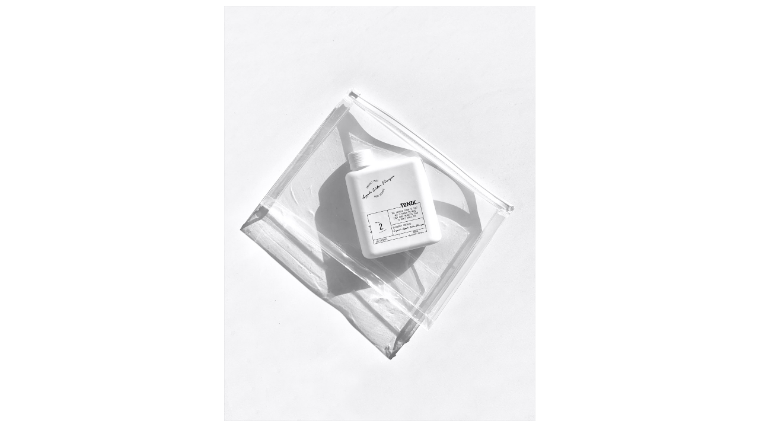

--- FILE ---
content_type: text/html; charset=UTF-8
request_url: https://ss1-company-2.dev-wpx.com/portfolio/cosmetic-6/
body_size: 16932
content:
<!doctype html>
<html dir="ltr" lang="ja"
	prefix="og: https://ogp.me/ns#"  class="no-js">
	<head>
		<meta charset="utf-8">
		
		<meta content="width=device-width,initial-scale=1,shrink-to-fit=no,viewport-fit=cover" name="viewport">
		<link rel="pingback" href="https://ss1-company-2.dev-wpx.com/xmlrpc.php">

		
		<!-- All in One SEO 4.3.4.1 - aioseo.com -->
		<title>COSMETIC - ポートフォリオテーマ 2</title>
		<meta name="robots" content="noindex, nofollow, max-image-preview:large" />
		<link rel="canonical" href="https://ss1-company-2.dev-wpx.com/portfolio/cosmetic-6/" />
		<meta name="generator" content="All in One SEO (AIOSEO) 4.3.4.1 " />
		<meta property="og:locale" content="ja_JP" />
		<meta property="og:site_name" content="ポートフォリオテーマ 2 -" />
		<meta property="og:type" content="article" />
		<meta property="og:title" content="COSMETIC - ポートフォリオテーマ 2" />
		<meta property="og:url" content="https://ss1-company-2.dev-wpx.com/portfolio/cosmetic-6/" />
		<meta property="og:image" content="https://ss1-company-2.dev-wpx.com/wp-content/uploads/2023/03/logo_80.png" />
		<meta property="og:image:secure_url" content="https://ss1-company-2.dev-wpx.com/wp-content/uploads/2023/03/logo_80.png" />
		<meta property="article:published_time" content="2023-03-03T21:51:18+00:00" />
		<meta property="article:modified_time" content="2023-03-03T21:54:28+00:00" />
		<meta name="twitter:card" content="summary_large_image" />
		<meta name="twitter:title" content="COSMETIC - ポートフォリオテーマ 2" />
		<meta name="twitter:image" content="https://ss1-company-2.dev-wpx.com/wp-content/uploads/2023/03/logo_80.png" />
		<script type="application/ld+json" class="aioseo-schema">
			{"@context":"https:\/\/schema.org","@graph":[{"@type":"BreadcrumbList","@id":"https:\/\/ss1-company-2.dev-wpx.com\/portfolio\/cosmetic-6\/#breadcrumblist","itemListElement":[{"@type":"ListItem","@id":"https:\/\/ss1-company-2.dev-wpx.com\/#listItem","position":1,"item":{"@type":"WebPage","@id":"https:\/\/ss1-company-2.dev-wpx.com\/","name":"\u30db\u30fc\u30e0","url":"https:\/\/ss1-company-2.dev-wpx.com\/"},"nextItem":"https:\/\/ss1-company-2.dev-wpx.com\/portfolio\/cosmetic-6\/#listItem"},{"@type":"ListItem","@id":"https:\/\/ss1-company-2.dev-wpx.com\/portfolio\/cosmetic-6\/#listItem","position":2,"item":{"@type":"WebPage","@id":"https:\/\/ss1-company-2.dev-wpx.com\/portfolio\/cosmetic-6\/","name":"COSMETIC","url":"https:\/\/ss1-company-2.dev-wpx.com\/portfolio\/cosmetic-6\/"},"previousItem":"https:\/\/ss1-company-2.dev-wpx.com\/#listItem"}]},{"@type":"Organization","@id":"https:\/\/ss1-company-2.dev-wpx.com\/#organization","name":"ss1-company-2","url":"https:\/\/ss1-company-2.dev-wpx.com\/","logo":{"@type":"ImageObject","url":"https:\/\/ss1-company-2.dev-wpx.com\/wp-content\/uploads\/2023\/03\/logo_80.png","@id":"https:\/\/ss1-company-2.dev-wpx.com\/#organizationLogo","width":375,"height":80},"image":{"@id":"https:\/\/ss1-company-2.dev-wpx.com\/#organizationLogo"}},{"@type":"Person","@id":"https:\/\/ss1-company-2.dev-wpx.com\/author\/ss1-company-2-admin-tu24shc\/#author","url":"https:\/\/ss1-company-2.dev-wpx.com\/author\/ss1-company-2-admin-tu24shc\/","name":"ss1-company-2-admin-tu24sHC","image":{"@type":"ImageObject","@id":"https:\/\/ss1-company-2.dev-wpx.com\/portfolio\/cosmetic-6\/#authorImage","url":"https:\/\/secure.gravatar.com\/avatar\/98a967e552a61d8e31089c2fcac308bade7caeccca2c6de7d7a962714ed3e3bf?s=96&d=mm&r=g","width":96,"height":96,"caption":"ss1-company-2-admin-tu24sHC"}},{"@type":"WebPage","@id":"https:\/\/ss1-company-2.dev-wpx.com\/portfolio\/cosmetic-6\/#webpage","url":"https:\/\/ss1-company-2.dev-wpx.com\/portfolio\/cosmetic-6\/","name":"COSMETIC - \u30dd\u30fc\u30c8\u30d5\u30a9\u30ea\u30aa\u30c6\u30fc\u30de 2","inLanguage":"ja","isPartOf":{"@id":"https:\/\/ss1-company-2.dev-wpx.com\/#website"},"breadcrumb":{"@id":"https:\/\/ss1-company-2.dev-wpx.com\/portfolio\/cosmetic-6\/#breadcrumblist"},"author":{"@id":"https:\/\/ss1-company-2.dev-wpx.com\/author\/ss1-company-2-admin-tu24shc\/#author"},"creator":{"@id":"https:\/\/ss1-company-2.dev-wpx.com\/author\/ss1-company-2-admin-tu24shc\/#author"},"image":{"@type":"ImageObject","url":"https:\/\/ss1-company-2.dev-wpx.com\/wp-content\/uploads\/2023\/03\/202.jpg","@id":"https:\/\/ss1-company-2.dev-wpx.com\/#mainImage","width":960,"height":1280},"primaryImageOfPage":{"@id":"https:\/\/ss1-company-2.dev-wpx.com\/portfolio\/cosmetic-6\/#mainImage"},"datePublished":"2023-03-03T21:51:18+09:00","dateModified":"2023-03-03T21:54:28+09:00"},{"@type":"WebSite","@id":"https:\/\/ss1-company-2.dev-wpx.com\/#website","url":"https:\/\/ss1-company-2.dev-wpx.com\/","name":"ss1-company-2","inLanguage":"ja","publisher":{"@id":"https:\/\/ss1-company-2.dev-wpx.com\/#organization"}}]}
		</script>
		<!-- All in One SEO -->

<link rel='dns-prefetch' href='//fonts.googleapis.com' />
<link rel="alternate" type="application/rss+xml" title="ポートフォリオテーマ 2 &raquo; フィード" href="https://ss1-company-2.dev-wpx.com/feed/" />
<link rel="alternate" type="application/rss+xml" title="ポートフォリオテーマ 2 &raquo; コメントフィード" href="https://ss1-company-2.dev-wpx.com/comments/feed/" />
<link rel="alternate" title="oEmbed (JSON)" type="application/json+oembed" href="https://ss1-company-2.dev-wpx.com/wp-json/oembed/1.0/embed?url=https%3A%2F%2Fss1-company-2.dev-wpx.com%2Fportfolio%2Fcosmetic-6%2F" />
<link rel="alternate" title="oEmbed (XML)" type="text/xml+oembed" href="https://ss1-company-2.dev-wpx.com/wp-json/oembed/1.0/embed?url=https%3A%2F%2Fss1-company-2.dev-wpx.com%2Fportfolio%2Fcosmetic-6%2F&#038;format=xml" />
<style id='wp-img-auto-sizes-contain-inline-css' type='text/css'>
img:is([sizes=auto i],[sizes^="auto," i]){contain-intrinsic-size:3000px 1500px}
/*# sourceURL=wp-img-auto-sizes-contain-inline-css */
</style>
<style id='wp-emoji-styles-inline-css' type='text/css'>

	img.wp-smiley, img.emoji {
		display: inline !important;
		border: none !important;
		box-shadow: none !important;
		height: 1em !important;
		width: 1em !important;
		margin: 0 0.07em !important;
		vertical-align: -0.1em !important;
		background: none !important;
		padding: 0 !important;
	}
/*# sourceURL=wp-emoji-styles-inline-css */
</style>
<style id='wp-block-library-inline-css' type='text/css'>
:root{--wp-block-synced-color:#7a00df;--wp-block-synced-color--rgb:122,0,223;--wp-bound-block-color:var(--wp-block-synced-color);--wp-editor-canvas-background:#ddd;--wp-admin-theme-color:#007cba;--wp-admin-theme-color--rgb:0,124,186;--wp-admin-theme-color-darker-10:#006ba1;--wp-admin-theme-color-darker-10--rgb:0,107,160.5;--wp-admin-theme-color-darker-20:#005a87;--wp-admin-theme-color-darker-20--rgb:0,90,135;--wp-admin-border-width-focus:2px}@media (min-resolution:192dpi){:root{--wp-admin-border-width-focus:1.5px}}.wp-element-button{cursor:pointer}:root .has-very-light-gray-background-color{background-color:#eee}:root .has-very-dark-gray-background-color{background-color:#313131}:root .has-very-light-gray-color{color:#eee}:root .has-very-dark-gray-color{color:#313131}:root .has-vivid-green-cyan-to-vivid-cyan-blue-gradient-background{background:linear-gradient(135deg,#00d084,#0693e3)}:root .has-purple-crush-gradient-background{background:linear-gradient(135deg,#34e2e4,#4721fb 50%,#ab1dfe)}:root .has-hazy-dawn-gradient-background{background:linear-gradient(135deg,#faaca8,#dad0ec)}:root .has-subdued-olive-gradient-background{background:linear-gradient(135deg,#fafae1,#67a671)}:root .has-atomic-cream-gradient-background{background:linear-gradient(135deg,#fdd79a,#004a59)}:root .has-nightshade-gradient-background{background:linear-gradient(135deg,#330968,#31cdcf)}:root .has-midnight-gradient-background{background:linear-gradient(135deg,#020381,#2874fc)}:root{--wp--preset--font-size--normal:16px;--wp--preset--font-size--huge:42px}.has-regular-font-size{font-size:1em}.has-larger-font-size{font-size:2.625em}.has-normal-font-size{font-size:var(--wp--preset--font-size--normal)}.has-huge-font-size{font-size:var(--wp--preset--font-size--huge)}.has-text-align-center{text-align:center}.has-text-align-left{text-align:left}.has-text-align-right{text-align:right}.has-fit-text{white-space:nowrap!important}#end-resizable-editor-section{display:none}.aligncenter{clear:both}.items-justified-left{justify-content:flex-start}.items-justified-center{justify-content:center}.items-justified-right{justify-content:flex-end}.items-justified-space-between{justify-content:space-between}.screen-reader-text{border:0;clip-path:inset(50%);height:1px;margin:-1px;overflow:hidden;padding:0;position:absolute;width:1px;word-wrap:normal!important}.screen-reader-text:focus{background-color:#ddd;clip-path:none;color:#444;display:block;font-size:1em;height:auto;left:5px;line-height:normal;padding:15px 23px 14px;text-decoration:none;top:5px;width:auto;z-index:100000}html :where(.has-border-color){border-style:solid}html :where([style*=border-top-color]){border-top-style:solid}html :where([style*=border-right-color]){border-right-style:solid}html :where([style*=border-bottom-color]){border-bottom-style:solid}html :where([style*=border-left-color]){border-left-style:solid}html :where([style*=border-width]){border-style:solid}html :where([style*=border-top-width]){border-top-style:solid}html :where([style*=border-right-width]){border-right-style:solid}html :where([style*=border-bottom-width]){border-bottom-style:solid}html :where([style*=border-left-width]){border-left-style:solid}html :where(img[class*=wp-image-]){height:auto;max-width:100%}:where(figure){margin:0 0 1em}html :where(.is-position-sticky){--wp-admin--admin-bar--position-offset:var(--wp-admin--admin-bar--height,0px)}@media screen and (max-width:600px){html :where(.is-position-sticky){--wp-admin--admin-bar--position-offset:0px}}

/*# sourceURL=wp-block-library-inline-css */
</style><style id='global-styles-inline-css' type='text/css'>
:root{--wp--preset--aspect-ratio--square: 1;--wp--preset--aspect-ratio--4-3: 4/3;--wp--preset--aspect-ratio--3-4: 3/4;--wp--preset--aspect-ratio--3-2: 3/2;--wp--preset--aspect-ratio--2-3: 2/3;--wp--preset--aspect-ratio--16-9: 16/9;--wp--preset--aspect-ratio--9-16: 9/16;--wp--preset--color--black: #000000;--wp--preset--color--cyan-bluish-gray: #abb8c3;--wp--preset--color--white: #ffffff;--wp--preset--color--pale-pink: #f78da7;--wp--preset--color--vivid-red: #cf2e2e;--wp--preset--color--luminous-vivid-orange: #ff6900;--wp--preset--color--luminous-vivid-amber: #fcb900;--wp--preset--color--light-green-cyan: #7bdcb5;--wp--preset--color--vivid-green-cyan: #00d084;--wp--preset--color--pale-cyan-blue: #8ed1fc;--wp--preset--color--vivid-cyan-blue: #0693e3;--wp--preset--color--vivid-purple: #9b51e0;--wp--preset--gradient--vivid-cyan-blue-to-vivid-purple: linear-gradient(135deg,rgb(6,147,227) 0%,rgb(155,81,224) 100%);--wp--preset--gradient--light-green-cyan-to-vivid-green-cyan: linear-gradient(135deg,rgb(122,220,180) 0%,rgb(0,208,130) 100%);--wp--preset--gradient--luminous-vivid-amber-to-luminous-vivid-orange: linear-gradient(135deg,rgb(252,185,0) 0%,rgb(255,105,0) 100%);--wp--preset--gradient--luminous-vivid-orange-to-vivid-red: linear-gradient(135deg,rgb(255,105,0) 0%,rgb(207,46,46) 100%);--wp--preset--gradient--very-light-gray-to-cyan-bluish-gray: linear-gradient(135deg,rgb(238,238,238) 0%,rgb(169,184,195) 100%);--wp--preset--gradient--cool-to-warm-spectrum: linear-gradient(135deg,rgb(74,234,220) 0%,rgb(151,120,209) 20%,rgb(207,42,186) 40%,rgb(238,44,130) 60%,rgb(251,105,98) 80%,rgb(254,248,76) 100%);--wp--preset--gradient--blush-light-purple: linear-gradient(135deg,rgb(255,206,236) 0%,rgb(152,150,240) 100%);--wp--preset--gradient--blush-bordeaux: linear-gradient(135deg,rgb(254,205,165) 0%,rgb(254,45,45) 50%,rgb(107,0,62) 100%);--wp--preset--gradient--luminous-dusk: linear-gradient(135deg,rgb(255,203,112) 0%,rgb(199,81,192) 50%,rgb(65,88,208) 100%);--wp--preset--gradient--pale-ocean: linear-gradient(135deg,rgb(255,245,203) 0%,rgb(182,227,212) 50%,rgb(51,167,181) 100%);--wp--preset--gradient--electric-grass: linear-gradient(135deg,rgb(202,248,128) 0%,rgb(113,206,126) 100%);--wp--preset--gradient--midnight: linear-gradient(135deg,rgb(2,3,129) 0%,rgb(40,116,252) 100%);--wp--preset--font-size--small: 13px;--wp--preset--font-size--medium: 20px;--wp--preset--font-size--large: 36px;--wp--preset--font-size--x-large: 42px;--wp--preset--spacing--20: 0.44rem;--wp--preset--spacing--30: 0.67rem;--wp--preset--spacing--40: 1rem;--wp--preset--spacing--50: 1.5rem;--wp--preset--spacing--60: 2.25rem;--wp--preset--spacing--70: 3.38rem;--wp--preset--spacing--80: 5.06rem;--wp--preset--shadow--natural: 6px 6px 9px rgba(0, 0, 0, 0.2);--wp--preset--shadow--deep: 12px 12px 50px rgba(0, 0, 0, 0.4);--wp--preset--shadow--sharp: 6px 6px 0px rgba(0, 0, 0, 0.2);--wp--preset--shadow--outlined: 6px 6px 0px -3px rgb(255, 255, 255), 6px 6px rgb(0, 0, 0);--wp--preset--shadow--crisp: 6px 6px 0px rgb(0, 0, 0);}:where(.is-layout-flex){gap: 0.5em;}:where(.is-layout-grid){gap: 0.5em;}body .is-layout-flex{display: flex;}.is-layout-flex{flex-wrap: wrap;align-items: center;}.is-layout-flex > :is(*, div){margin: 0;}body .is-layout-grid{display: grid;}.is-layout-grid > :is(*, div){margin: 0;}:where(.wp-block-columns.is-layout-flex){gap: 2em;}:where(.wp-block-columns.is-layout-grid){gap: 2em;}:where(.wp-block-post-template.is-layout-flex){gap: 1.25em;}:where(.wp-block-post-template.is-layout-grid){gap: 1.25em;}.has-black-color{color: var(--wp--preset--color--black) !important;}.has-cyan-bluish-gray-color{color: var(--wp--preset--color--cyan-bluish-gray) !important;}.has-white-color{color: var(--wp--preset--color--white) !important;}.has-pale-pink-color{color: var(--wp--preset--color--pale-pink) !important;}.has-vivid-red-color{color: var(--wp--preset--color--vivid-red) !important;}.has-luminous-vivid-orange-color{color: var(--wp--preset--color--luminous-vivid-orange) !important;}.has-luminous-vivid-amber-color{color: var(--wp--preset--color--luminous-vivid-amber) !important;}.has-light-green-cyan-color{color: var(--wp--preset--color--light-green-cyan) !important;}.has-vivid-green-cyan-color{color: var(--wp--preset--color--vivid-green-cyan) !important;}.has-pale-cyan-blue-color{color: var(--wp--preset--color--pale-cyan-blue) !important;}.has-vivid-cyan-blue-color{color: var(--wp--preset--color--vivid-cyan-blue) !important;}.has-vivid-purple-color{color: var(--wp--preset--color--vivid-purple) !important;}.has-black-background-color{background-color: var(--wp--preset--color--black) !important;}.has-cyan-bluish-gray-background-color{background-color: var(--wp--preset--color--cyan-bluish-gray) !important;}.has-white-background-color{background-color: var(--wp--preset--color--white) !important;}.has-pale-pink-background-color{background-color: var(--wp--preset--color--pale-pink) !important;}.has-vivid-red-background-color{background-color: var(--wp--preset--color--vivid-red) !important;}.has-luminous-vivid-orange-background-color{background-color: var(--wp--preset--color--luminous-vivid-orange) !important;}.has-luminous-vivid-amber-background-color{background-color: var(--wp--preset--color--luminous-vivid-amber) !important;}.has-light-green-cyan-background-color{background-color: var(--wp--preset--color--light-green-cyan) !important;}.has-vivid-green-cyan-background-color{background-color: var(--wp--preset--color--vivid-green-cyan) !important;}.has-pale-cyan-blue-background-color{background-color: var(--wp--preset--color--pale-cyan-blue) !important;}.has-vivid-cyan-blue-background-color{background-color: var(--wp--preset--color--vivid-cyan-blue) !important;}.has-vivid-purple-background-color{background-color: var(--wp--preset--color--vivid-purple) !important;}.has-black-border-color{border-color: var(--wp--preset--color--black) !important;}.has-cyan-bluish-gray-border-color{border-color: var(--wp--preset--color--cyan-bluish-gray) !important;}.has-white-border-color{border-color: var(--wp--preset--color--white) !important;}.has-pale-pink-border-color{border-color: var(--wp--preset--color--pale-pink) !important;}.has-vivid-red-border-color{border-color: var(--wp--preset--color--vivid-red) !important;}.has-luminous-vivid-orange-border-color{border-color: var(--wp--preset--color--luminous-vivid-orange) !important;}.has-luminous-vivid-amber-border-color{border-color: var(--wp--preset--color--luminous-vivid-amber) !important;}.has-light-green-cyan-border-color{border-color: var(--wp--preset--color--light-green-cyan) !important;}.has-vivid-green-cyan-border-color{border-color: var(--wp--preset--color--vivid-green-cyan) !important;}.has-pale-cyan-blue-border-color{border-color: var(--wp--preset--color--pale-cyan-blue) !important;}.has-vivid-cyan-blue-border-color{border-color: var(--wp--preset--color--vivid-cyan-blue) !important;}.has-vivid-purple-border-color{border-color: var(--wp--preset--color--vivid-purple) !important;}.has-vivid-cyan-blue-to-vivid-purple-gradient-background{background: var(--wp--preset--gradient--vivid-cyan-blue-to-vivid-purple) !important;}.has-light-green-cyan-to-vivid-green-cyan-gradient-background{background: var(--wp--preset--gradient--light-green-cyan-to-vivid-green-cyan) !important;}.has-luminous-vivid-amber-to-luminous-vivid-orange-gradient-background{background: var(--wp--preset--gradient--luminous-vivid-amber-to-luminous-vivid-orange) !important;}.has-luminous-vivid-orange-to-vivid-red-gradient-background{background: var(--wp--preset--gradient--luminous-vivid-orange-to-vivid-red) !important;}.has-very-light-gray-to-cyan-bluish-gray-gradient-background{background: var(--wp--preset--gradient--very-light-gray-to-cyan-bluish-gray) !important;}.has-cool-to-warm-spectrum-gradient-background{background: var(--wp--preset--gradient--cool-to-warm-spectrum) !important;}.has-blush-light-purple-gradient-background{background: var(--wp--preset--gradient--blush-light-purple) !important;}.has-blush-bordeaux-gradient-background{background: var(--wp--preset--gradient--blush-bordeaux) !important;}.has-luminous-dusk-gradient-background{background: var(--wp--preset--gradient--luminous-dusk) !important;}.has-pale-ocean-gradient-background{background: var(--wp--preset--gradient--pale-ocean) !important;}.has-electric-grass-gradient-background{background: var(--wp--preset--gradient--electric-grass) !important;}.has-midnight-gradient-background{background: var(--wp--preset--gradient--midnight) !important;}.has-small-font-size{font-size: var(--wp--preset--font-size--small) !important;}.has-medium-font-size{font-size: var(--wp--preset--font-size--medium) !important;}.has-large-font-size{font-size: var(--wp--preset--font-size--large) !important;}.has-x-large-font-size{font-size: var(--wp--preset--font-size--x-large) !important;}
/*# sourceURL=global-styles-inline-css */
</style>

<style id='classic-theme-styles-inline-css' type='text/css'>
/*! This file is auto-generated */
.wp-block-button__link{color:#fff;background-color:#32373c;border-radius:9999px;box-shadow:none;text-decoration:none;padding:calc(.667em + 2px) calc(1.333em + 2px);font-size:1.125em}.wp-block-file__button{background:#32373c;color:#fff;text-decoration:none}
/*# sourceURL=/wp-includes/css/classic-themes.min.css */
</style>
<link rel='stylesheet' id='contact-form-7-css' href='https://ss1-company-2.dev-wpx.com/wp-content/plugins/contact-form-7/includes/css/styles.css' type='text/css' media='all' />
<link rel='stylesheet' id='js_composer_front-css' href='https://ss1-company-2.dev-wpx.com/wp-content/plugins/js_composer/assets/css/js_composer.min.css' type='text/css' media='all' />
<link rel='stylesheet' id='vc_font_awesome_5_shims-css' href='https://ss1-company-2.dev-wpx.com/wp-content/plugins/js_composer/assets/lib/bower/font-awesome/css/v4-shims.min.css' type='text/css' media='all' />
<link rel='stylesheet' id='vc_font_awesome_5-css' href='https://ss1-company-2.dev-wpx.com/wp-content/plugins/js_composer/assets/lib/bower/font-awesome/css/all.min.css' type='text/css' media='all' />
<link rel='stylesheet' id='bones-stylesheet-css' href='https://ss1-company-2.dev-wpx.com/wp-content/themes/lpwp/library/css/style.css?1_1_13' type='text/css' media='all' />
<style id='bones-stylesheet-inline-css' type='text/css'>
.vc_custom_1673891940505{padding-top: 50px !important;padding-bottom: 40px !important;background-color: #ffffff !important;}.vc_custom_1658238570752{padding-top: 40px !important;padding-bottom: 35px !important;}.vc_custom_1677818662341{margin-bottom: 0px !important;}.vc_custom_1635261081300{margin-top: -30px !important;}.vc_custom_1677818668088{margin-bottom: 0px !important;}.vc_custom_1635261081300{margin-top: -30px !important;}
/*# sourceURL=bones-stylesheet-inline-css */
</style>
<link rel='stylesheet' id='lpwp-child-style-css' href='https://ss1-company-2.dev-wpx.com/wp-content/themes/lpwp-child/style.css?20230330a' type='text/css' media='all' />
<link rel='stylesheet' id='googleFonts-css' href='//fonts.googleapis.com/css?family=Lato%3A400%2C700%2C400italic%2C700italic' type='text/css' media='all' />
<link rel='stylesheet' id='lpwp-slick-stylesheet-css' href='https://ss1-company-2.dev-wpx.com/wp-content/themes/lpwp/library/vendor/slick/slick.css' type='text/css' media='all' />
<link rel='stylesheet' id='lpwp-slick-theme-stylesheet-css' href='https://ss1-company-2.dev-wpx.com/wp-content/themes/lpwp/library/vendor/slick/slick-theme.css' type='text/css' media='all' />
<script type="text/javascript" src="https://ss1-company-2.dev-wpx.com/wp-includes/js/jquery/jquery.min.js" id="jquery-core-js"></script>
<script type="text/javascript" src="https://ss1-company-2.dev-wpx.com/wp-content/themes/lpwp/library/js/libs/modernizr.custom.min.js" id="bones-modernizr-js"></script>
<script type="text/javascript" src="https://ss1-company-2.dev-wpx.com/wp-includes/js/jquery/jquery-migrate.min.js" id="jquery-migrate-js"></script>
<link rel="https://api.w.org/" href="https://ss1-company-2.dev-wpx.com/wp-json/" /><link rel="alternate" title="JSON" type="application/json" href="https://ss1-company-2.dev-wpx.com/wp-json/wp/v2/portfolio/8745" /><link rel='shortlink' href='https://ss1-company-2.dev-wpx.com/?p=8745' />
<style>
:root{
--body-color: #111111;
--header-bg-color: #ffffff;
--footer-bg-color: #ffffff;
--copy-bg-color: #dddddd;
--header-text-color: #000000;
--footer-text-color: #000000;
--copy-text-color: #ffffff;
--header-height: 80px;
--header-md-height: 100px;
--button-1-bg-color:#000000;
--button-1-color:#ffffff;
--button-1-bd-size:1px;
--button-1-bd-color:#ffffff;
--button-1-bd-radius:0px;
--button-1-hover-bg-color:#ffffff;
--button-1-hover-color:#000000;
--button-1-hover-bd-color:#000000;
--button-1-hover-zoom:1;
--button-2-bg-color:#000000;
--button-2-color:#ffffff;
--button-2-bd-size:1px;
--button-2-bd-color:#ffffff;
--button-2-bd-radius:0px;
--button-2-hover-bg-color:#ffffff;
--button-2-hover-color:#000000;
--button-2-hover-bd-color:#000000;
--button-2-hover-zoom:1;
--button-3-bg-color:#000000;
--button-3-color:#ffffff;
--button-3-bd-size:1px;
--button-3-bd-color:#ffffff;
--button-3-bd-radius:0px;
--button-3-hover-bg-color:#000000;
--button-3-hover-color:#ffffff;
--button-3-hover-bd-color:#ffffff;
--button-3-hover-zoom:1;
--button-4-bg-color:#ffffff;
--button-4-color:#124190;
--button-4-bd-size:2px;
--button-4-bd-color:#124190;
--button-4-bd-radius:30px;
--button-4-hover-bg-color:#124190;
--button-4-hover-color:#ffffff;
--button-4-hover-bd-color:#124190;
--button-4-hover-zoom:1.04;
--button-5-bg-color:#ffffff;
--button-5-color:#124190;
--button-5-bd-size:2px;
--button-5-bd-color:#124190;
--button-5-bd-radius:30px;
--button-5-hover-bg-color:#124190;
--button-5-hover-color:#ffffff;
--button-5-hover-bd-color:#124190;
--button-5-hover-zoom:1.04;
--button-6-bg-color:#ffffff;
--button-6-color:#000000;
--button-6-bd-size:1px;
--button-6-bd-color:#e8e8e8;
--button-6-bd-radius:0px;
--button-6-hover-bg-color:#ffffff;
--button-6-hover-color:#000000;
--button-6-hover-bd-color:#e8e8e8;
--button-6-hover-zoom:1;
--button-7-bg-color:#ffffff;
--button-7-color:#111111;
--button-7-bd-size:1px;
--button-7-bd-color:#e4e4e4;
--button-7-bd-radius:10px;
--button-7-hover-bg-color:#ffffff;
--button-7-hover-color:#111111;
--button-7-hover-bd-color:#e4e4e4;
--button-7-hover-zoom:1;
--button-8-bg-color:#000000;
--button-8-color:#ffffff;
--button-8-bd-size:1px;
--button-8-bd-color:#000000;
--button-8-bd-radius:0px;
--button-8-hover-bg-color:#333333;
--button-8-hover-color:#ffffff;
--button-8-hover-bd-color:#333333;
--button-8-hover-zoom:1;
--button-9-bg-color:#000000;
--button-9-color:#ffffff;
--button-9-bd-size:1px;
--button-9-bd-color:#e4e4e4;
--button-9-bd-radius:px;
--button-9-hover-bg-color:#333333;
--button-9-hover-color:#ffffff;
--button-9-hover-bd-color:#e4e4e4;
--button-9-hover-zoom:;
--title-lines: 1;
--img-border-radius: 0px;
--img-hover-opacity: 0.85;
--img-hover-zoom: 1;
--row-padding-top: 60px;
--row-padding-bottom: 42px;
--row-margin-top: 0px;
--row-margin-bottom: 0px;
--row-padding-top-pc: 110px;
--row-padding-bottom-pc: 110px;
--row-margin-top-pc: 0px;
--row-margin-bottom-pc: 0px;
--text-link-color: #111111;
--text-link-hover-color: #333333;
}
 

  @media only screen and (min-width: 1400px) {
    .wrap {
      width: 1240px;
    }
  }
</style>
<meta name="generator" content="Powered by WPBakery Page Builder - drag and drop page builder for WordPress."/>
		<style type="text/css" id="wp-custom-css">
			/*---------------
google font
----------------*/
@import url('https://fonts.googleapis.com/css2?family=Nunito+Sans:wght@700&display=swap');

/* 背景色 */
.bg-white-inner > * {
  background: #fff;
}

.bg-black-inner > * {
  background: #000;
}

#content {
	overflow-x: hidden;
}

/*—————————————————————————————
アーティスト
—————————————————————————————*/
.a-title-1{
	text-align: center;
	margin-bottom: -30px !important;
}

.lpwp-box-inner{
	text-align: center;
}

/*—————————————————————————————
ポートフォリオ GAP
—————————————————————————————*/
.gallary .vc_grid.vc_row .vc_pageable-slide-wrapper {
  margin-right:0;
}

.portfolio-filter {
	    max-width: 340px;
    margin: 10px auto 30px;
	min-width: 44%;
}

/* SP */
.gallary .vc_grid.vc_row .vc_grid-item {
    margin-right:-30px;
    margin-left:-30px;
			 margin-bottom:30px;
    padding-right: 0;
    padding-bottom: 0px;
}

/* PC */
@media (min-width: 768px){
  .gallary .vc_grid.vc_row .vc_pageable-slide-wrapper {
    margin-right:-35px;
  }

  .gallary .vc_grid.vc_row .vc_grid-item {
      margin-right:0;
      margin-left:0;
		 margin-bottom:30px;
      padding-right: 35px;
      padding-bottom: 35px;
  }
}

.product-slider .slick-prev:before, .product-slider .slick-next:before {
    font-size: 12px;
}

@media only screen and (max-width: 768px) {
	.product-slider .slick-prev:before, .product-slider .slick-next:before{
    width: 30px;
    height: 28px;
    font-size: 12px;
		color: #fff;
}
}

/*—————————————————————————————
PLAN
—————————————————————————————*/

.p-plan{
	    text-align: center;
}

.p-plan2{
font-size: 12px;
}

/*—————————————————————————————
WORKS
—————————————————————————————*/

.vc_grid-filter.vc_grid-filter-bordered>.vc_grid-filter-item.vc_active{
	  background-color: #000;
    color: #fff !important;
    font-weight: bold;
}

.vc_grid-filter.vc_grid-filter-color-grey>.vc_grid-filter-item.vc_active>span{
	    color: #fff !important;
	    font-weight: 400;
}

.vc_grid-filter.vc_grid-filter-bordered>.vc_grid-filter-item{
	border: 1px solid #000;
}

.vc_grid-filter.vc_grid-filter-color-grey>.vc_grid-filter-item:hover {
    background-color: #000 !important;
    color: #fff !important;
}

.vc_grid-filter.vc_grid-filter-size-sm .vc_grid-filter-item {
    font-size: 12px;
    padding: 5px 10px 2px 10px;
}

.vc_grid-filter {
    margin-bottom: 50px;
}

.p-creator{
	    font-size: 12px;
		margin-top: 15px !important;
			margin-bottom: -20px !important;
	text-align: center;
}

@media only screen and (max-width: 768px) {
	.vc_grid-filter {
    margin-bottom: 20px;
}
	
	.p-creator{
		margin-top: 25px !important;
}
}

/*—————————————————————————————
HOME
—————————————————————————————*/

.box {
    border: solid 1px #e8e8e8;
    padding: 10px;
}

/*—————————————————————————————
ロゴ
—————————————————————————————*/

.header .nav-logo {
		margin-top: 0px !important;
}

.header #logo img {
    height: 24px;
}

.footer .wpb_single_image img {
    height: 24px;
	    width: auto;
}

@media only screen and (max-width: 768px) {
	
.header #logo img {
    height: 18px;
}
	
.footer .wpb_single_image img {
    height: 18px;
}
}

/*---------------
google font
----------------*/
@import url('https://fonts.googleapis.com/css2?family=Bodoni+Moda:opsz,wght@6..96,500&display=swap');

@import url('https://fonts.googleapis.com/css2?family=Noto+Sans+JP:wght@400&display=swap');

@import url('https://fonts.googleapis.com/css2?family=Roboto:wght@500&display=swap');

 .vc_btn3-container.vc_btn3-center .vc_btn3-block.vc_btn3-icon-right .vc_btn3-icon {
	 	font-size: 16px;
}

.border-1 {
  margin-top: -15px;
  padding: 5px;
}
.border-1 > *{
    border: solid 1px #e8e8e8;
    padding: 30px 20px;
}

.border-1 .title-function {
  margin-top: 0!important;
}

.border-1 .wpb_text_column {
  margin-bottom: 0!important;
}

.border-1 .p-function {
  margin-bottom: 0!important;
}

.footer .lpwp-social-links a ,
.lpwp-social-links a {
    display: inline-block;
    padding: 4px;
}

.lpwp-social-links a i {
		color: #000;
}

.flexslider{
    background: #000 !important;
}

.bd-s1 {
    border: solid 1px #e8e8e8 !important;
}

form {
    margin-top: 60px
}

@media only screen and (max-width: 768px) {
	
	.border-1 {
    margin-bottom: 20px;
}
	
form {
    margin-top: 0px
}	
	.wrap {
    width: 98%;
}
	
.vc_btn3-container.vc_btn3-center .vc_btn3-block.vc_btn3-icon-right:not(.vc_btn3-o-empty) .vc_btn3-icon {
    margin-bottom: 5px !important;
}
}

.related-posts .entry-title {
    font-size: 12px;
    line-height: 1.6;
}

.single-title {
    font-size: 16px !important;
    line-height: 1.6;
	margin-bottom: 10px !important;
}

.single .entry-content p {
    line-height: 1.6;
}

.vc_btn3-container.vc_btn3-center .vc_btn3-block.vc_btn3-icon-right:not(.vc_btn3-o-empty) .vc_btn3-icon {
    margin-left: 0.2em;
    margin-bottom: 3px;
	font-size: 16px;
}

.vc_btn3-container.vc_btn3-center .vc_btn3-block.vc_btn3-icon-left:not(.vc_btn3-o-empty) .vc_btn3-icon {
    margin-right: 0.2em;
	font-size: 16px;
}

.fa-instagram:before {
    font-size: 15px;
}

.fa-twitter:before {
    font-size: 14px;
}

.fa-external-link-alt:before {
    font-size: 11px;
}

.fa-youtube:before {
    font-size: 15px;
}

.vc_btn3-container.vc_btn3-center .vc_btn3-block.vc_btn3-size-lg {
    font-size: 11px;
    padding: 12px;
}

.fa-spotify:before {
    font-size: 15px;
}

.title-1 {
font-family: 'Bodoni Moda', serif;
	color: #000;
  font-size: 50px;
	line-height: 1.5;
  text-align: center;
	letter-spacing: 0px;
	margin-bottom: -20px !important;
	margin-top: 0px !important;
}

.title-function {
    text-align: center;
    font-size: 14px;
    font-weight: bold;
    margin-top: -15px !important;
    margin-bottom: 28px !important;
    border-bottom: solid 1px #e8e8e8;
    padding: 0px 0px 10px 0px;
}

.title-function-2 {
    text-align: center;
    font-size: 14px;
    font-weight: bold;
    margin-top: -15px !important;
    margin-bottom: -20px !important;
    padding: 0px 0px 10px 0px;
}


.p-function {
    text-align: center;
    font-size: 14px !important;
    margin-top: -15px !important;
	  margin-bottom: -15px !important;
}

.p-account {
    text-align: center;
    font-size: 13px;
    margin-top: -15px !important;
	  margin-bottom: -15px !important;
}


.nav li a {
font-family: 'Noto Sans JP', sans-serif;
    font-size: 14px;
		letter-spacing: 1px;
}

.footer .widget_nav_menu ul li a {
    font-size: 12px;
}

.vc_btn3-container.vc_btn3-center .vc_btn3-block.vc_btn3-icon-left:not(.vc_btn3-o-empty) .vc_btn3-icon{
		color: #000;
}

.floating-menu .vc_btn3-container.vc_btn3-center .vc_btn3-block.vc_btn3-icon-left:not(.vc_btn3-o-empty) .vc_btn3-icon{
  color: #fff;  
}

.fab{
	color: #fff;
}

.copyright {
    padding: 20px;
    font-size: 12px;
border-top: solid 1px #fff;
	background-color: #000000;
    color: #ffffff;
}

@media only screen and (max-width: 768px) {
	
	.p-function {
    font-size: 13px !important;
}
	
	.footer .widget_nav_menu ul li a {
    font-size: 11px;
}
	
	.p-account {
    font-size: 11px;
    margin-top: -20px !important;
	  margin-bottom: -25px !important;
}
	
.copyright {
    padding: 14px;
    font-size: 12px;
}	
}

.width-pc{
width: 800px;
}

.title-1-lr {
    font-size: 200px;
    font-weight: bold;
    text-align: center;
	letter-spacing: 0px;
	    color: #fff;
}

.news-t1{
		font-size: 16px;
    font-weight: bold;
}

.news-article-t1{
	font-size: 16px;
    font-weight: bold;
	padding-bottom: 15px;
    border-bottom: solid 1px #eee;
}
.img-boder{
  border:solid 1px #e8e8e8 !important;
}

.header .nav-menu.active {
    background: #000;
	opacity: 0.85;
}


@media only screen and (max-width: 768px) {
.title-1-lr {
    font-size: 90px;
}
}

.title-about{
	text-align: left;
    font-size: 18px;
    line-height: 1.5;
    font-weight: bold;
}


/*—————————————————————————————
投稿
—————————————————————————————*/

.title_note {
    font-size: 16px !important;
}

.vc_grid .vc_gitem-link{
	    border: solid 0px #e8e8e8;
}

.entry-content img {
    border: solid 1px #e8e8e8;
}

.header {
    border-bottom: solid 1px #e8e8e8
}

.btdr-grid-item .vc_gitem-post-category-name > .vc_gitem-post-category-name{
	background: #000;
  color: #fff;
  border: 1px solid #000;
  padding: 3px 10px;
  font-size: 10px !important;
}


.vc_gitem-post-data-source-post_categories {
  display: inline-block;
}

.vc_gitem-post-data-source-post_date{
  display: inline-block;  
  margin-left: 0px!important;
}

.vc_gitem-post-data {
    font-size: 11px !important;
}

.vc_gitem-post-data-source-post_title > h4{
  font-size: 14px;
}

@media (max-width: 768px){
	
	.vc_gitem-post-data-source-post_date{
  display: inline-block;  
  margin-left: 0px!important;
}
	
  .vc_responsive .vc_grid-filter {
    display: inline-block!important;
  }  
}


.btdr-grid-item .vc_gitem-post-data-source-post_categories > .vc_gitem-post-category-name:nth-child(n + 2) > .vc_gitem-post-category-name{
  display: none;
}


@media (min-width: 1440px){
  .btdr-grid-item .vc_gitem-post-data-source-post_categories > .vc_gitem-post-category-name:nth-child(n + 2) > .vc_gitem-post-category-name{
    display: inline-block;
  }
}

/*—————————————————————————————
リンク
—————————————————————————————*/

a:hover{
	color: #8d8d8d;
}

/*—————————————————————————————
ディスプレイ 表示関係
—————————————————————————————*/

.toggle-pc {
	display: block;
}
.toggle-sp {
	display: none;
}

@media only screen and (max-width: 768px) {
  .toggle-pc {
		display: none;
	}
  .toggle-sp {
		display: block;
	}
}

.none {
	display: none;
}


/*---------------
スライダー
----------------*/

.wpb_gallery .wpb_flexslider .flex-control-paging li a {
    background: #d1d1d1;
	box-shadow: inset 0 0 3px rgb(0 0 0 / 0%);
	
	width: 10px;
  height: 3px
}

.entry-content .wpb_gallery_slides  img {
    border: 0;
}

/*---------------
商品スライダー
----------------*/

.slick-slide.vc_column_container > .vc_column-inner{
	padding-left: 10px !important;
    padding-right: 10px !important;
	}

.p-slider{
	text-align: center;
	font-size: 12px;
	margin-top: 20px !important;
}

.p-slider-2{
	text-align: center;
	font-size: 11px;
}

@media only screen and (max-width: 768px) {
.slick-slide.vc_column_container > .vc_column-inner{
	padding-left: 8px !important;
    padding-right: 8px !important;
	}
	}

/*---------------
ビルダー調整
----------------*/

/* 行内コンテンツ */
.content-width{
    margin-left: auto;
    margin-right: auto;
}


@media only screen and (min-width: 768px){
    .content-width{
        max-width: calc(760px - 3em + 30px);
    }
}

@media only screen and (min-width: 1030px){
    .content-width{
        max-width: calc(var(--content-width-lg, 1000px) - 3em + 30px);
    }
}


@media only screen and (min-width: 1400px){
    .content-width{
        max-width: calc(1240px - 3em + 30px);
    }
}

.pdlr-5 {
    padding-left: 5vw !important;
    padding-right: 5vw !important;
}

.pdlr-10 {
    padding-left: 10vw !important;
    padding-right: 10vw !important;
}

.pdlr-15 {
    padding-left: 15vw !important;
    padding-right: 15vw !important;
}

.pdlr-20 {
    padding-left: 20vw !important;
    padding-right: 20vw !important;
}

.pdlr-25 {
    padding-left: 25vw !important;
    padding-right: 25vw !important;
}

@media only screen and (max-width: 768px) {
	
		.pdlr-5 {
    padding-left: 0%w !important;
    padding-right: 0% !important;
}
	
.pdlr-10 {
    padding-left: 0% !important;
    padding-right: 0% !important;
}

.pdlr-15 {
    padding-left: 0% !important;
    padding-right: 0% !important;
}
	
	.pdlr-20 {
    padding-left: 0% !important;
    padding-right: 0% !important;
}
	
		.pdlr-25 {
    padding-left: 0% !important;
    padding-right: 0% !important;
}
	
	.mlr{
	   margin-right: 25px !important;
    margin-left: 25px !important;
	}

}

/*---------------
投稿
----------------*/

.single .entry-meta{
	margin-bottom: 20px;
	    font-size: 12px;
}

.news-waku{
    font-size: 14px;
    border: solid 1px #eee;
    padding: 20px;
}
@media only screen and (max-width: 768px) {
.news-waku{
    font-size: 14px;
}
	}

.vc_grid-filter.vc_grid-filter-color-grey>.vc_grid-filter-item:hover {
    background-color: #ffffff;
}

.page .sidebar-none #content {
    margin-bottom: 0px;
}
.entry-image img {
    border: 1px solid #eee;
}

.single-nav-wrapper .single-nav a {
    padding: 0px;
	    font-size: 12px;
}

.single-nav-wrapper > .single-nav__next-item a:hover + .item-wrapper {
    padding: 15px 15px 9px 15px;
}

.single-nav-wrapper > .single-nav__prev-item a:hover + .item-wrapper {
	    padding: 15px 15px 9px 15px;
}

.related-posts .post-related {
    padding: 5px 10px;
}

.related-posts {
    border-top: 1px solid #eee;
}

/*---------------
custom
----------------*/

.vc_gitem-is-link {
    border-radius: 0px;
    }


/*---------------
FAQ
----------------*/

@media only screen and (max-width: 768px) {
.vc_toggle_title>h4 {
    display: inline;
    font-size: 14px;
    }
}

/*---------------
reserve
----------------*/

#booking-package_schedulePage .selectPanelError {
    color: #a50000;
    }

#booking-package_servicePage .selectPanel:hover {
    background-color: #e8e8e8;
    }

input[type="text"]{
background-color: #ffffff;
}

#content #booking-package button {
    padding: 15px 25px;
    font-weight: 600;
    }

#booking-package_inputFormPanel .courseLinePanelInLink{
        color: #333333;
        }

#booking-package_schedulePage .selectPanel:hover {
    background-color: #e8e8e8;
}

#booking-package_schedulePage .selectPanelActive {
    color: #5f5f5f;
}

#booking-package_schedulePage .selectPanelActive {
    background-color: #e8e8e8;
}

#booking-package_calendarPage .closeDay {
    background-color: #a7a7a7;
}

.calendarData {
    font-size: 18px;
    font-weight: 600;
}

#booking-package_servicePage .title {
    font-size: 18px;
    font-weight: 600;
}

#booking-package_schedulePage .selectedDate {
    font-size: 18px;
}

/*---------------
news
----------------*/


.post-list .post .entry-header img {
    border-radius: 0px;
}

.lpwp-grid-head-bd {
    border: 1px solid #fff;
}

.lpwp-grid-head-bdr {
    border-radius: 10px 10px 0 0;
}

.lpwp-grid-content-bd{
    border-bottom: 1px solid #eee;
    border-left: 1px solid #eee;
    border-right: 1px solid #eee;
}

.lpwp-grid-content-bdr{
    border-radius: 0 0 10px 10px;
}

.vc_grid-item-zone-c-bottom .vc_grid-item-mini{
    border-radius: 10px;
    overflow: hidden;
}

.vc_grid-item-zone-c-bottom .vc_grid-item-mini {
    border-radius: 0px;
    overflow: hidden;
}

.vc_gitem_row .vc_gitem-col {
    padding: 25px 0px 3px 0px !important;
}

.vc_gitem-post-data {
    margin: 0 0 10px 0;
}

.post-data-ss{
        margin-top: -5px;
	margin-left: 10px;
}

.entry-content p {
    margin: 0 0 17px;
}

h4, .h4 {
    font-size: 16px;
    font-weight: 600;
    margin: 0;
}

.vc_btn3-container {
    display: block;
    margin-bottom: 15px;

}


/*---------------
テキスト
----------------*/

.p-2 {
    font-size: 12px;
    line-height: 1.8;
    font-weight: 500;
}

.title-sub{
    font-size: 15px;
	  line-height: 1.5;
    font-weight: bold;
	  text-align: center;
	margin-bottom: 10px !important;
	margin-top: -15px !important;
	text-align: cenet;
}

.title-2 {
		    color: #000;
    font-size: 18px;
    line-height: 1.5;
    font-weight: bold !important;
    text-align: center;
    border-bottom: 1px solid #d5d5d5;
    padding-bottom: 20px;
	  margin-top: 40px;
  	margin-bottom: -5px !important;
}

.title-2-bn {
    color: #000;
    font-size: 18px;
    line-height: 1.5;
    font-weight: bold !important;
    text-align: center;
    border-bottom: 0px solid #d5d5d5;
    padding-bottom: 20px;
    margin-top: 40px;
    margin-bottom: -15px !important;
}

@media only screen and (max-width: 768px) {
.title-2-bn {
    font-size: 17px;
    line-height: 26px;
    margin-top: 0px;
}
}

.title-2-nb {
    font-size: 18px;
    line-height: 30px;
    font-weight: bold;
    text-align: center;
}

.title-3 {
    font-size: 18px;
    line-height: 26px;
    font-weight: bold;
    text-align: center;
    letter-spacing: 2px;
}

.title-3-shop {
    font-size: 18px;
    line-height: 26px;
    font-weight: bold;
    text-align: left;
	margin-bottom: 10px;
}

.title-4 {
    font-size: 20px;
    line-height: 26px;
    font-weight: bold;
    text-align: left;
}

.title-5 {
    font-size: 40px;
    line-height: 56px;
    font-weight: bold;
    text-align: left;
}

.title-6 {
    font-size: 18px;
    line-height: 26px;
    font-weight: bold;
    text-align: center;
    letter-spacing: 2px;
}

.title-7 {
    font-size: 18px;
    line-height: 26px;
    font-weight: bold;
    text-align: center;
    letter-spacing: 2px;
}

.pp-title{
    font-size: 18px;
    font-weight: bold;
    border-bottom: solid 1px #e8e8e8;
    padding: 15px 0;
}

.pp-title-2{
    font-size: 16px;
    font-weight: bold;
}

.pp-title-3{
    font-size: 14px;
}

.p-s {
    font-size: 15px;
    line-height: 1.5;
    text-align: center;
}


@media only screen and (max-width: 768px) {
	
	.title-sub{
    font-size: 14px;
}
	

.title-1 {
	margin-top: 0px !important;
    font-size: 30px;
    line-height: 36px;
	    margin-bottom: -20px !important;
}

.title-2 {
    font-size: 17px;
    line-height: 26px;
		margin-top: 0px;
}
	
	.title-2-nb {
    font-size: 20px;
    line-height: 26px;
		    font-weight: 600;
}

.title-3 {
    font-size: 13px;
 line-height: 20px;
			margin-bottom: -25px !important;
	    font-weight: 600;
}
	
	.title-3-shop {
    font-weight: 600;
}

	.title-4 {
    font-size: 16px;
    text-align: center;
		margin-bottom: -20px !important;
		    font-weight: 600;
}
	
.title-5 {
    font-size: 20px;
    line-height: 26px;
    text-align: center;
	    font-weight: 600;
    }

.title-6 {
 font-size: 18px;
 line-height: 24px;
	    font-weight: 600;
}	

	.title-7 {
    font-size: 16px;
    line-height: 22px;
		font-weight: 600;
}
	
	.p-s {
		margin-top: -15px !important
}
	
.symbol-img{
    width: 45px;
    aspect-ratio: auto 45 / 45;
    height: 45px;
    margin: 0 auto 25px auto;
    }


.pp-title{
    font-weight: 600;
}

.pp-title-2{
    font-weight: 600;
}
	
	}


/*---------------
style
----------------*/

.trouble {
    text-align: center;
    padding: 20px 0px;
    border-bottom: 1px dashed #bfbfbf;
    font-weight: 700;
    font-size: 18px;
    line-height: 24px;
    margin-bottom: 0px;
}

/*---------------
テーブル
----------------*/

.entry-content tr:nth-child(even){
background-color: rgba( 204, 255, 204, 0 );
}

table {
	vertical-align: middle;
    margin: 0 0 1.5em;
    width: 100%;
}

table td {
    font-size: 13px;
    line-height: 1.5;
    color: #222222;
    border: 1px solid #e3e3e3   !important;
    text-align: left;
    vertical-align: baseline;
    padding: 18px !important;
    font-weight: 500;
		vertical-align: middle;
		background-color: #fff;
    width: auto;
}

table th {
    font-size: 13px;
    line-height: 1.5;
    color: #222222;
    border: 1px solid #e3e3e3  !important;
    text-align: left;
    vertical-align: baseline;
    padding: 18px !important;
    font-weight: 500;
		vertical-align: middle;
	  background-color: #fff;
    width: auto;
}

.entry-content tr {
    border-bottom: 0px solid #eeeeee;
}

.entry-content td {
    border-bottom: 0px solid #eeeeee;
}

.th-1 {
    text-align: center;
    background: #000;
    color: #fff;
}

.th-2{

}

.th-3{
			    text-align: center;
}

.td-1{
	    text-align: center;
}
.td-2{
	    text-align: center;
}
.td-3{
	    text-align: center;
}
.td-4{
    font-size: 13px;
}

.td-5{
	    text-align: center;
}


@media only screen and (max-width: 768px) {
	
	table {
	  margin-bottom: -12px !important;
}
	
	table th {
	  width: 25%;
}

table td {
		width: 75%;
}
	
}

/*---------------
form
----------------*/

.recaptcha{
	font-size: 14px;
    line-height: 1.5;
    font-weight: 500;
}

.entry-content dd {
    color: #333;
}

.wpcf7 form .wpcf7-response-output{
    font-size: 14px;
}

label {
    display: inline-block;
    margin-bottom: 5
px
;
    font-weight: 500  !important;
    font-size: 14px;
    color: #333;
}

body, button, input, optgroup, select, textarea {
    font-weight: 500;
}

dl {
  display: flex;
  flex-wrap: wrap;
}
dl dt {
  width: 25%;
}
dl dd {
  width: 75%;
		margin-bottom: 25px;
}

@media only screen and (max-width: 768px) {
dl {
  display: block;
	}
	dl dt {
  width: 100%;
		margin-bottom: 10px;
}
dl dd {
  width: 100%;
  margin-bottom: 20px;
}
	
}

.wpcf7 input[type='text'], .wpcf7 input[type='url'], .wpcf7 input[type='number'], .wpcf7 input[type='email'], .wpcf7 input[type='search'], .wpcf7 input[type='password'], .wpcf7 input[type='tel'], .wpcf7 textarea {
    margin-top: 0px !important;
    margin-bottom: 0px !important;
}

.wpcf7-select{
	    margin-top: 0px !important;
    margin-bottom: 0px !important;
}

span.wpcf7-list-item {
display: block;
	}

span.wpcf7-list-item {
display: block;
}

.wpcf7-form-control.wpcf7-date, .wpcf7-form-control.wpcf7-number, .wpcf7-form-control.wpcf7-quiz, .wpcf7-form-control.wpcf7-select, .wpcf7-form-control.wpcf7-text, .wpcf7-form-control.wpcf7-textarea {
        margin: 0px 0px 0px 0px!important;
}

.required {
    padding: 5px;
    font-size: 10px;
    border-radius: 0px;
    margin-right: 8px;
	background: #000;
    color: #fff;
    -webkit-box-sizing: border-box;
    box-sizing: border-box;
}

.any {
    padding: 5px;
    font-size: 10px;
    border-radius: 0px;
    margin-right: 8px;
	background: #b9b9b9;
    color: #fff;
    -webkit-box-sizing: border-box;
    box-sizing: border-box;
}


 .rt-c-title{
    font-weight: 600;
    font-size: 14px;
	 line-height: 21px;
    margin-bottom: 15px;
	  margin-top: 24px !important;
}

div.wpcf7 .ajax-loader {
    margin-left: -15px;
}

label {
    display: inline-block;
    margin-bottom: 5px;
    font-weight: 800;
}

.wpcf7 input[type='text'],
.wpcf7 input[type='url'],
.wpcf7 input[type='number'],
.wpcf7 input[type='email'],
.wpcf7 input[type='search'],
.wpcf7 input[type='password'],
.wpcf7 input[type='tel'],
.wpcf7 textarea{
	width: 100%;
    margin: 0 0 15px;
    padding: 9px 18px;
    font-size: 14px;
    line-height: 21px;
    font-weight: 400;
    color: #000;
    background-color: #fff;
    border: 1px solid #ccc;
    border-radius: 0;
    outline: 0;
    -webkit-appearance: none;
    box-sizing: border-box;
}


@media only screen and (max-width: 768px) {
	.wpcf7-select {
    font-size: 14px;
    line-height: 21px;
}
	
}

.wpcf7 input[type='url'] {
  display: block;	
}

.wpcf7-select{
	  display: block;
		width: 100%;
    margin: 0 0 15px;
    padding: 10px 18px;
    font-size: 14px;
    line-height: 20px;
    font-weight: 400;
    color: #000;
    background-color: #fff;
    border: 1px solid #ccc;
    border-radius: 0;
    outline: 0;
    -webkit-appearance: none;
    box-sizing: border-box;
}

.wpcf7-select:hover, .wpcf7-select:focus{
		border-color: #333;
} 

.wpcf7 input[type='text']:hover, .wpcf7 input[type='text']:focus, .wpcf7 input[type='number']:hover, .wpcf7 input[type='number']:focus, .wpcf7 input[type='email']:hover, .wpcf7 input[type='email']:focus, .wpcf7 input[type='search']:hover, .wpcf7 input[type='search']:focus, .wpcf7 input[type='password']:hover, .wpcf7 input[type='password']:focus, .wpcf7 input[type='tel']:hover, .wpcf7 input[type='tel']:focus, .wpcf7 textarea:hover, .wpcf7 textarea:focus{
	border-color: #333;
}

@media (max-width: 767px){
  .wpcf7 input[type='text'],
  .wpcf7 input[type='url'],
  .wpcf7 input[type='number'], 
  .wpcf7 input[type='email'],
  .wpcf7 input[type='search'],
	.wpcf7 input[type='password'],
	.wpcf7 input[type='tel'],
	.wpcf7 textarea {
    margin-bottom: 15px !important;
  }
}

div.wpcf7-mail-sent-ok {
    border: 1px solid #20639a;
    background-color: #ffffff;
	    padding: 10px 20px;
	    font-size: 12px;
}

div.wpcf7-validation-errors, div.wpcf7-acceptance-missing {
    border: 1px solid #ca0000;
    background-color: #fff;
	    padding: 10px 20px;
	    font-size: 12px;
}

span.wpcf7-not-valid-tip {
    color: #ca0000;
	font-size: 12px;
}



input[type='url']:hover{
	    border-color: #333;
}

/*---------------
common
----------------*/

body {
   font-family: YuGothic, "游ゴシック", sans-serif !important;
   color: #000;
}

p {
    font-family: YuGothic, "游ゴシック", sans-serif;
    font-size: 13px;
	line-height:1.6;
    font-weight: 500;
}

.nav ul {
    background: #ffffff;
}

a, a:visited {
    color: #000;
}

.entry-content img {
    margin: 0px;
}

.c-w {
    color: #fff !important;
}

.c-b {
    color: #000000;
}

.no-border img{
  border: 0!important;
}

/* QA */
.qa .vc_toggle_icon{
    background: transparent;
    border: 0;
    margin-left: 15px;
}

.qa .vc_toggle_icon:before {
    content: 'Q';
    border:0;
    left:0;
    width: 30px;
    height: 30px;
    background: #000;
    color: #fff;
    text-align: center;
    line-height: 30px;
    border-radius: 30px;
    font-style: normal;
}
.qa .vc_toggle_icon:after {
    display: none;    
}

.qa.vc_toggle_size_md.vc_toggle_default .vc_toggle_icon::before{
    width: 30px;
    height: 30px;
}

.qa.vc_toggle_default.vc_toggle_active .vc_toggle_icon::before{
    visibility:visible;    
}

.qa.vc_toggle_size_md.vc_toggle_default .vc_toggle_content {
    padding-left: 40px;
    margin-bottom: 0px;
}

.qa.vc_toggle_size_md.vc_toggle_default .vc_toggle_content p {
    margin-bottom: 5px;
    line-height: 30px;
}

.qa .vc_toggle_content:before{
    transition: opacity .25s;
    opacity: 0;
    left: 15px;
}

.qa.vc_toggle_active .vc_toggle_content:before{
    opacity: 1;
}

.qa .vc_toggle_content:before{
    position: absolute;
    display: block;
    left: 5px;
    content: 'A';
    border:0;
    width: 30px;
    height: 30px;
    background: #888888;
    color: #fff;
    text-align: center;
    line-height: 30px;
    border-radius: 30px;
    font-style: normal;
}
.vc_toggle{
    border-bottom: 1px solid #e8e8e8;
    padding-bottom: 10px;
}

.qa.vc_toggle_default .vc_toggle_title{
    padding-left: 40px;
}

@media only screen and (max-width: 768px) {
	
	p {
    font-size: 13px;
}
	
.qa .vc_toggle_content:before {
	left: 15px;}
	
	.qa .vc_toggle_icon:before {
	left: 10px;}
	
	.qa.vc_toggle_size_md.vc_toggle_default .vc_toggle_content p {
    padding-top: 4px;
    line-height: 22px;
}	
}

.vc_toggle_size_md.vc_toggle_default .vc_toggle_content .vc_toggle_icon, .vc_toggle_size_md.vc_toggle_default .vc_toggle_title .vc_toggle_icon, .vc_toggle_size_md.vc_toggle_round .vc_toggle_content .vc_toggle_icon, .vc_toggle_size_md.vc_toggle_round .vc_toggle_title .vc_toggle_icon, .vc_toggle_size_md.vc_toggle_rounded .vc_toggle_content .vc_toggle_icon, .vc_toggle_size_md.vc_toggle_rounded .vc_toggle_title .vc_toggle_icon, .vc_toggle_size_md.vc_toggle_simple .vc_toggle_content .vc_toggle_icon, .vc_toggle_size_md.vc_toggle_simple .vc_toggle_title .vc_toggle_icon, .vc_toggle_size_md.vc_toggle_square .vc_toggle_content .vc_toggle_icon, .vc_toggle_size_md.vc_toggle_square .vc_toggle_title .vc_toggle_icon{
top:-3px;
}

.vc_toggle_default .vc_toggle_icon::after, .vc_toggle_default .vc_toggle_icon::before{
-webkit-transform: translate(-50%,0%);
    -ms-transform: translate(-50%,0%);
    -o-transform: translate(-50%,0%);
    transform: translate(-50%,0%);
}


/*---------------
フッター
----------------*/
.footer {
    margin-bottom: 0;
}

.footer #inner-footer .floating-menu .vc_btn3 {
    font-size: 10px!important;
}

.footer-title{
		margin-top: 15px;
	margin-bottom: -26px !important;
	font-weight: 500 !important;
}

@media only screen and (max-width: 768px) {

.footer-title{
		margin-top: 8px;
}

}

/*---------------
ヘッダー
----------------*/

.header #inner-header .nav-right .toggle-sp .vc_btn3-container .vc_btn3 {
    border-radius: 0px;
    border-color: solid 1px #000;
}

.open-nav .icon-inner>span {
    background: #000;
}

.header-1 .nav-right{
    max-width: 200px!important;
}

#inner-header .nav-right-inner > a{
    display: inline-block;
    width: auto;
    padding: 8px 20px;
    font-size:13px;
    font-weight: normal;
    margin: 0 0 0 10px;
}


.wpb_gallery_slides.flexslider{
    margin: 0;
    border: 0;
    border-radius: 0;
    height: auto!important;
}

.entry-content .wpb_gallery_slides img{
    border-radius: 0;    
}

.no-dots .flex-control-nav {
    display: none;
}

.no-arrow .flex-direction-nav {
    display: none;
}

.nav-right .vc_btn3-container{
    margin:0;
}

.nav-right{
    text-align:center;
    padding: 5px 5px 0 0;    
}

#inner-header .nav-right .vc_btn3-container .vc_btn3{
    padding: 5px 10px 5px 5px;
    font-size:11px;
}

.nav-right p {
    margin-top: 5px;
}

.nav-right .wpb_text_column {
    margin: 0;
}

.nav-right .small {
    font-size: 10px;
}

@media (min-width: 750px){
    .nav-right{
        padding: 0;    
    }

    #inner-header .nav-right .vc_btn3-container .vc_btn3{
        padding: 10px 15px 10px 15px;
        font-size:11px;
    }

    .nav-right p {
        margin-top: 5px;
    }

    .nav-right .small {
        font-size: 12px;
    }
}

#inner-header .nav-right .toggle-sp .vc_btn3-container{
    margin-right: 10px;
}

#inner-header .nav-right .toggle-sp .vc_btn3-container .vc_btn3{
    width: 46px;
    padding: 0;
    height: 46px;
    line-height: 46px;
    text-align: center;
    border-color: #e4e4e4 !important;
}

#inner-header .nav-right .toggle-sp .vc_btn3-container .vc_btn3 i{
    vertical-align: middle;
    transform: none;
    position: relative;
    top: 0;
    display: inline-block;
}

@media only screen and (max-width: 768px) {

	.header .nav li a, .header a {
    color: #fff;
}
	}

/*---------------
ボタン
----------------*/

/* ２カラム間余白 */
.row-buttons > .vc_col-xs-6:nth-child(2n+1) > .vc_column-inner{
  padding-right:7px;
}

.row-buttons > .vc_col-xs-6:nth-child(2n) > .vc_column-inner{
  padding-left:7px;
}

/* ２カラム間余白 */
@media (min-width: 768px){
  .row-buttons > .vc_col-sm-6:nth-child(2n+1) > .vc_column-inner{
    padding-right:7px;
  }

  .row-buttons > .vc_col-sm-6:nth-child(2n) > .vc_column-inner{
    padding-left:7px;
  }
}

input[type=submit] {
			    font-size: 12px;
    padding: 10px;
	    text-decoration: underline;
}

@media only screen and (max-width: 768px) {

	.vc_btn3.vc_btn3-size-lg .vc_btn3-icon {
    font-size: 16px;
}
	
	.vc_btn3-container.vc_btn3-center .vc_btn3-block.vc_btn3-size-lg {
    font-size: 10px;
    padding: 10px;
}
	
	input[type=submit] {
		    font-size: 11px;
    padding: 10px;
}
	
		.botan-mt{
		  margin-top: -10px;
	}
		
	
	.botan-mb{
		    margin-bottom: 25px;
	}

}

/*---------------
etc
----------------*/

.pc-c-sp-l{
	    text-align: center;
}
@media only screen and (max-width: 768px) {

	.pc-c-sp-l{
	    text-align: left;
}
	

.sp-center{
    text-align: center;
    }

.sp-mt--10{
    margin-top: -10px;
    }
    
.sp-mt--20{
    margin-top: -20px;
    }   
     
.sp-mt--30{
    margin-top: -30px;
    }

.sp-mt--40{
    margin-top: -40px;
    }
    
    
    .sp-mb-10{
    margin-bottom: 10px;
    }
    
.sp-mb-20{
    margin-bottom: 20px;
    }   
     
.sp-mb-30{
    margin-bottom: 30px;
    }
    
.sp-mb-40{
    margin-bottom: 40px;
    }
    
        
}
/* SNSボタンアイコン */
.vc_btn3-color-info:hover i{
  color: #fff!important;
}

body .vc_btn3.vc_btn3-style-flat.vc_btn3-color-info .fab{
  color: inherit;
}

.vc_gitem-post-data-source-post_categories {
  margin-right: 8px;
}

.btdr-grid-item .vc_gitem-post-data-source-post_categories > .vc_gitem-post-category-name:nth-child(n + 2) {
  display: none;  
}

.icon-link i{
  color: #000;
}

/* テキストリンク */
p > a {
  border-bottom: 1px solid #000;
}

.th-1{
		    text-align: center;
}

.th-2{

}

.th-3{
			    text-align: center;
}

.td-1{
	    text-align: center;
}
.td-2{
	    text-align: center;
}
.td-3{
	    text-align: center;
}
.td-4{
    font-size: 13px;
}

.td-5{
	    text-align: center;
}

/* フッターアイコン */
.footer .floating-menu .vc_btn3-container.vc_btn3-center .vc_btn3-block.vc_btn3-icon-left .vc_btn3-icon {
  display: none;
}

@media (min-width: 768px){
  .footer .floating-menu .vc_btn3-container.vc_btn3-center .vc_btn3-block.vc_btn3-icon-left .vc_btn3-icon {
    display: inline-block;
  }
}

/* ポートフォリオ */
@media (min-width: 768px){
  .gallary .vc_grid-item .vc_gitem-zone-a{
    aspect-ratio: 3/4;
    background-size: contain;

  }
}

/* ポートフォリオフィルター */
.vc_responsive .gallary .vc_grid-filter-select{
  display: none;
}

.vc_responsive #content .gallary .vc_grid-filter {
  max-width:300px;
  display: flex!important;
  width: 100%;
  margin: 0 auto;
  margin-bottom: 50px;
}

.vc_responsive #content .gallary .vc_grid-filter > * {
  flex: 1;
  margin: 0!important;
  border-left-width: 0;
}

.vc_responsive #content .gallary .vc_grid-filter > *:first-child {
  border-left-width: 1px;
} 

.vc_grid-filter.vc_grid-filter-color-grey>.vc_grid-filter-item.vc_active>span, .vc_grid-filter.vc_grid-filter-color-grey>.vc_grid-filter-item:hover>span {
  color: #fff;
}

.vc_grid-filter ~ .vc_grid {
  min-height: 80vh;
}

@media only screen and (max-width: 768px) {
	.vc_responsive #content .gallary .vc_grid-filter {
  margin-bottom: 30px;
}
}

/* スライダー（カバー） */
.cover .flexslider .slides li {
	max-height: none;
}
.cover .flexslider .slides img {
  width: 100vw;
  height: 100vh;
  object-fit: cover;
}

.admin-bar .cover .flexslider .slides img {
  width: 100vw;
  height: calc(100vh - 30px);
  object-fit: cover;
}

.admin-bar .cover .flexslider .slides li{
  max-height: none;
}

.admin-bar .cover .flexslider.slider-oy .slides li img{
  margin-top:0!important;
}

/* ポートフォリオ */
@media (max-width: 1029.5px) {
  .portfolio-filter > .filter-btn {
    min-width: 33%;
  }
}		</style>
		<noscript><style> .wpb_animate_when_almost_visible { opacity: 1; }</style></noscript>	<link rel='stylesheet' id='vc_material-css' href='https://ss1-company-2.dev-wpx.com/wp-content/plugins/js_composer/assets/css/lib/vc-material/vc_material.min.css' type='text/css' media='all' />
</head>

	<body class="wp-singular portfolio-template-default single single-portfolio postid-8745 wp-custom-logo wp-theme-lpwp wp-child-theme-lpwp-child wpb-js-composer js-comp-ver-6.7.0 vc_responsive" itemscope itemtype="http://schema.org/WebPage">
						<div id="container" class="sidebar-none">

			<header class="header header-2 header-menu-center header-content-visible scroll-hide" role="banner" itemscope itemtype="http://schema.org/WPHeader">

				<div id="inner-header" class="wrap cf">
					<div class="d-flex align-items-center justify-content-between header-row">
  <div class="nav-btn open-nav-btn" >
    <div class="open-nav toggle-btn" data-target="#nav-menu" role="button" aria-controls="offcanvas_nav" aria-expanded="false">
      <div class="icon-inner"><span></span><span></span><span></span></div>
    </div>
  </div>  
  <div class="nav-logo">
    <div id="logo" itemscope itemtype="http://schema.org/Organization">
                  <a href="https://ss1-company-2.dev-wpx.com/" class="custom-logo-link" rel="home"><img width="375" height="80" src="https://ss1-company-2.dev-wpx.com/wp-content/uploads/2023/03/logo_80.png" class="custom-logo" alt="ポートフォリオテーマ 2" decoding="async" srcset="https://ss1-company-2.dev-wpx.com/wp-content/uploads/2023/03/logo_80.png 375w, https://ss1-company-2.dev-wpx.com/wp-content/uploads/2023/03/logo_80-300x64.png 300w" sizes="(max-width: 375px) 100vw, 375px" /></a>      
              </div>
  </div>
  <div id="nav-menu" class="nav-menu offcanvas" >
    <div>
      <span></span>
    </div>
    <nav role="navigation" itemscope itemtype="http://schema.org/SiteNavigationElement">
      <ul id="menu-%e3%83%93%e3%82%b8%e3%83%8d%e3%82%b9-%e3%83%98%e3%83%83%e3%83%80%e3%83%bc" class="nav top-nav"><li id="menu-item-8690" class="menu-item menu-item-type-post_type menu-item-object-page menu-item-8690"><a href="https://ss1-company-2.dev-wpx.com/?page_id=7057">PORTFOLIO</a></li>
<li id="menu-item-8684" class="menu-item menu-item-type-post_type menu-item-object-page menu-item-8684"><a href="https://ss1-company-2.dev-wpx.com/?page_id=7245">BLOG</a></li>
<li id="menu-item-8685" class="menu-item menu-item-type-post_type menu-item-object-page menu-item-8685"><a href="https://ss1-company-2.dev-wpx.com/?page_id=7355">PLAN</a></li>
<li id="menu-item-8686" class="menu-item menu-item-type-post_type menu-item-object-page menu-item-8686"><a href="https://ss1-company-2.dev-wpx.com/?page_id=7311">CONTACT</a></li>
</ul>    </nav>
  </div>
  <div class="nav-right">
  <div class="vc_row wpb_row vc_row-fluid none"><div class="wpb_column vc_column_container vc_col-sm-12"><div class="vc_column-inner"><div class="wpb_wrapper"><div class="vc_btn3-container vc_btn3-center" ><a class="vc_general vc_btn3 vc_btn3-size-md vc_btn3-shape-rounded vc_btn3-style-flat vc_btn3-block vc_btn3-color-danger" href="https://ss2-portfolio.dev-wpx.com/contact/" title="" target="_blank">ご相談 / お問い合わせ</a></div>
	<div class="wpb_text_column wpb_content_element " >
		<div class="wpb_wrapper">
			<p class="small">営業時間 / 10:00～17:00  (平日)</p>

		</div>
	</div>
</div></div></div></div><div class="vc_row wpb_row vc_row-fluid toggle-sp"><div class="wpb_column vc_column_container vc_col-sm-12"><div class="vc_column-inner"><div class="wpb_wrapper"><div class="vc_btn3-container vc_btn3-right" ><a class="vc_general vc_btn3 vc_btn3-size-md vc_btn3-shape-rounded vc_btn3-style-flat vc_btn3-o-empty vc_btn3-icon-left vc_btn3-color-inverse" href="https://mabataki-creative.com/contact/" title="" target="_blank"><i class="vc_btn3-icon vc-material vc-material-mail_outline"></i> <span class="vc_btn3-placeholder">&nbsp;</span></a></div></div></div></div></div>
  </div>
</div>				</div>

			</header>
			
			<div id="content">

				<div id="inner-content" class="wrap row cf">
					<main id="main" class="" role="main" itemscope itemprop="mainContentOfPage" itemtype="http://schema.org/Blog">

						
              <article id="post-8745" class="cf post-8745 portfolio type-portfolio status-publish has-post-thumbnail portfolio-category-cosmetic portfolio-category-photo portfolio-author-taro-yamada" role="article" itemscope itemprop="blogPost" itemtype="http://schema.org/BlogPosting">

                <header class="article-header entry-header">

                <div class="entry-image"><img width="960" height="1280" src="https://ss1-company-2.dev-wpx.com/wp-content/uploads/2023/03/202.jpg" class="attachment-full size-full wp-post-image" alt="" decoding="async" fetchpriority="high" srcset="https://ss1-company-2.dev-wpx.com/wp-content/uploads/2023/03/202.jpg 960w, https://ss1-company-2.dev-wpx.com/wp-content/uploads/2023/03/202-225x300.jpg 225w, https://ss1-company-2.dev-wpx.com/wp-content/uploads/2023/03/202-768x1024.jpg 768w" sizes="(max-width: 960px) 100vw, 960px" /></div>                  
                  <p class="byline entry-meta vcard">
                    
                                      </p>

                </header> 
                <section class="entry-content cf" itemprop="articleBody">
                                  </section> 
                <footer class="article-footer">
                </footer> 
              </article> 

						
						
					</main>

					
				</div>

			</div>

			<footer class="footer" role="contentinfo" itemscope itemtype="http://schema.org/WPFooter">
				<div id="inner-footer" class="wrap cf">
					<div data-vc-full-width="true" data-vc-full-width-init="false" class="vc_row wpb_row vc_row-fluid toggle-pc bg-para-v vc_custom_1673891940505 vc_row-has-fill"><div class="wpb_column_info wpb_column vc_column_container vc_col-sm-12"><div class="vc_column-inner"><div class="wpb_wrapper">
	<div  class="wpb_single_image wpb_content_element vc_align_center  vc_custom_1677818662341">
		
		<figure class="wpb_wrapper vc_figure">
			<div class="vc_single_image-wrapper   vc_box_border_grey"><img loading="lazy" decoding="async" width="463" height="100" src="https://ss1-company-2.dev-wpx.com/wp-content/uploads/2023/03/logo_100.png" class="vc_single_image-img attachment-full" alt="" srcset="https://ss1-company-2.dev-wpx.com/wp-content/uploads/2023/03/logo_100.png 463w, https://ss1-company-2.dev-wpx.com/wp-content/uploads/2023/03/logo_100-300x65.png 300w" sizes="auto, (max-width: 463px) 100vw, 463px" /></div>
		</figure>
	</div>

	<div class="wpb_text_column wpb_content_element " >
		<div class="wpb_wrapper">
			<p class="footer-title">PHOTOGRAPHER</p>

		</div>
	</div>
<div  class="vc_wp_custommenu wpb_content_element"></div><div class="vc_empty_space  vc_custom_1635261081300"   style="height: 0px"><span class="vc_empty_space_inner"></span></div><div class="fab-c lpwp-shortcode lpwp-box lpwp-social-links" id="lpwp-box-697acd7530370">
  <div class="lpwp-box-inner">
    <a href="https://www.instagram.com/" target="_blank" rel="noreferrer"><i class="fab fa-instagram"></i></a><a href="https://twitter.com/" target="_blank" rel="noreferrer"><i class="fab fa-twitter"></i></a><a href="https://www.youtube.com/" target="_blank" rel="noreferrer"><i class="fab fa-youtube"></i></a><a href="mailto:mail@smartsite-s.com" target="_blank" rel="noreferrer"><i class="far fa-envelope"></i></a>  </div>
</div></div></div></div></div><div class="vc_row-full-width vc_clearfix"></div><div data-vc-full-width="true" data-vc-full-width-init="false" class="vc_row wpb_row vc_row-fluid toggle-sp bg-para-v vc_custom_1658238570752"><div class="wpb_column_info wpb_column vc_column_container vc_col-sm-12"><div class="vc_column-inner"><div class="wpb_wrapper">
	<div  class="wpb_single_image wpb_content_element vc_align_center  vc_custom_1677818668088">
		
		<figure class="wpb_wrapper vc_figure">
			<div class="vc_single_image-wrapper   vc_box_border_grey"><img loading="lazy" decoding="async" width="463" height="100" src="https://ss1-company-2.dev-wpx.com/wp-content/uploads/2023/03/logo_100.png" class="vc_single_image-img attachment-full" alt="" srcset="https://ss1-company-2.dev-wpx.com/wp-content/uploads/2023/03/logo_100.png 463w, https://ss1-company-2.dev-wpx.com/wp-content/uploads/2023/03/logo_100-300x65.png 300w" sizes="auto, (max-width: 463px) 100vw, 463px" /></div>
		</figure>
	</div>

	<div class="wpb_text_column wpb_content_element " >
		<div class="wpb_wrapper">
			<p class="footer-title">PHOTOGRAPHER</p>

		</div>
	</div>
<div  class="vc_wp_custommenu wpb_content_element"></div><div class="vc_empty_space  vc_custom_1635261081300"   style="height: 0px"><span class="vc_empty_space_inner"></span></div><div class=" lpwp-shortcode lpwp-box lpwp-social-links" id="lpwp-box-697acd75307cf">
  <div class="lpwp-box-inner">
    <a href="https://www.instagram.com/" target="_blank" rel="noreferrer"><i class="fab fa-instagram"></i></a><a href="https://twitter.com/" target="_blank" rel="noreferrer"><i class="fab fa-twitter"></i></a><a href="https://www.youtube.com/" target="_blank" rel="noreferrer"><i class="fab fa-youtube"></i></a><a href="mailto:mail@smartsite-s.com" target="_blank" rel="noreferrer"><i class="far fa-envelope"></i></a>  </div>
</div></div></div></div></div><div class="vc_row-full-width vc_clearfix"></div><div class="vc_row wpb_row vc_row-fluid floating-menu none"><div class="wpb_column vc_column_container vc_col-sm-12 vc_col-lg-12 vc_col-md-12 vc_col-xs-6"><div class="vc_column-inner"><div class="wpb_wrapper"><div class="vc_btn3-container  toggle-pc vc_btn3-center" ><a class="vc_general vc_btn3 vc_btn3-size-md vc_btn3-shape-rounded vc_btn3-style-modern vc_btn3-block vc_btn3-icon-left vc_btn3-color-black" href="https://ss2-portfolio.dev-wpx.com/taro-yamada/" title=""><i class="vc_btn3-icon vc-material vc-material-content_copy"></i> 作品</a></div></div></div></div><div class="wpb_column vc_column_container vc_col-sm-12 vc_col-lg-12 vc_col-md-12 vc_col-xs-6"><div class="vc_column-inner"><div class="wpb_wrapper"><div class="vc_btn3-container  toggle-pc vc_btn3-center" ><a class="vc_general vc_btn3 vc_btn3-size-md vc_btn3-shape-rounded vc_btn3-style-modern vc_btn3-block vc_btn3-icon-left vc_btn3-color-black" href="https://ss2-portfolio.dev-wpx.com/contact/" title=""><i class="vc_btn3-icon vc-material vc-material-content_copy"></i> お問い合わせ</a></div></div></div></div></div>
				</div>
				<div class="copyright">© SMASAI</div>
			</footer>

		</div>
		<script type="speculationrules">
{"prefetch":[{"source":"document","where":{"and":[{"href_matches":"/*"},{"not":{"href_matches":["/wp-*.php","/wp-admin/*","/wp-content/uploads/*","/wp-content/*","/wp-content/plugins/*","/wp-content/themes/lpwp-child/*","/wp-content/themes/lpwp/*","/*\\?(.+)"]}},{"not":{"selector_matches":"a[rel~=\"nofollow\"]"}},{"not":{"selector_matches":".no-prefetch, .no-prefetch a"}}]},"eagerness":"conservative"}]}
</script>
<script type="text/html" id="wpb-modifications"></script><script type="text/javascript" src="https://ss1-company-2.dev-wpx.com/wp-content/plugins/contact-form-7/includes/swv/js/index.js" id="swv-js"></script>
<script type="text/javascript" id="contact-form-7-js-extra">
/* <![CDATA[ */
var wpcf7 = {"api":{"root":"https://ss1-company-2.dev-wpx.com/wp-json/","namespace":"contact-form-7/v1"}};
//# sourceURL=contact-form-7-js-extra
/* ]]> */
</script>
<script type="text/javascript" src="https://ss1-company-2.dev-wpx.com/wp-content/plugins/contact-form-7/includes/js/index.js" id="contact-form-7-js"></script>
<script type="text/javascript" src="https://ss1-company-2.dev-wpx.com/wp-content/plugins/js_composer/assets/js/dist/js_composer_front.min.js" id="wpb_composer_front_js-js"></script>
<script type="text/javascript" src="https://ss1-company-2.dev-wpx.com/wp-content/themes/lpwp-child/portfolio.js?20230330a" id="lpwp-portfolio-js-js"></script>
<script type="text/javascript" src="https://ss1-company-2.dev-wpx.com/wp-content/themes/lpwp/library/js/first.js" id="lpwp-first-js-js"></script>
<script type="text/javascript" src="https://ss1-company-2.dev-wpx.com/wp-content/themes/lpwp/library/js/scripts.js?1_1_13" id="bones-js-js"></script>
<script type="text/javascript" src="https://ss1-company-2.dev-wpx.com/wp-content/themes/lpwp/library/vendor/slick/slick.min.js" id="lpwp-slick-js-js"></script>
<script type="text/javascript" src="https://ss1-company-2.dev-wpx.com/wp-content/themes/lpwp/library/vendor/infinite-scroll.pkgd.min.js" id="lpwp-infinite-scroll-js-js"></script>
<script id="wp-emoji-settings" type="application/json">
{"baseUrl":"https://s.w.org/images/core/emoji/17.0.2/72x72/","ext":".png","svgUrl":"https://s.w.org/images/core/emoji/17.0.2/svg/","svgExt":".svg","source":{"concatemoji":"https://ss1-company-2.dev-wpx.com/wp-includes/js/wp-emoji-release.min.js"}}
</script>
<script type="module">
/* <![CDATA[ */
/*! This file is auto-generated */
const a=JSON.parse(document.getElementById("wp-emoji-settings").textContent),o=(window._wpemojiSettings=a,"wpEmojiSettingsSupports"),s=["flag","emoji"];function i(e){try{var t={supportTests:e,timestamp:(new Date).valueOf()};sessionStorage.setItem(o,JSON.stringify(t))}catch(e){}}function c(e,t,n){e.clearRect(0,0,e.canvas.width,e.canvas.height),e.fillText(t,0,0);t=new Uint32Array(e.getImageData(0,0,e.canvas.width,e.canvas.height).data);e.clearRect(0,0,e.canvas.width,e.canvas.height),e.fillText(n,0,0);const a=new Uint32Array(e.getImageData(0,0,e.canvas.width,e.canvas.height).data);return t.every((e,t)=>e===a[t])}function p(e,t){e.clearRect(0,0,e.canvas.width,e.canvas.height),e.fillText(t,0,0);var n=e.getImageData(16,16,1,1);for(let e=0;e<n.data.length;e++)if(0!==n.data[e])return!1;return!0}function u(e,t,n,a){switch(t){case"flag":return n(e,"\ud83c\udff3\ufe0f\u200d\u26a7\ufe0f","\ud83c\udff3\ufe0f\u200b\u26a7\ufe0f")?!1:!n(e,"\ud83c\udde8\ud83c\uddf6","\ud83c\udde8\u200b\ud83c\uddf6")&&!n(e,"\ud83c\udff4\udb40\udc67\udb40\udc62\udb40\udc65\udb40\udc6e\udb40\udc67\udb40\udc7f","\ud83c\udff4\u200b\udb40\udc67\u200b\udb40\udc62\u200b\udb40\udc65\u200b\udb40\udc6e\u200b\udb40\udc67\u200b\udb40\udc7f");case"emoji":return!a(e,"\ud83e\u1fac8")}return!1}function f(e,t,n,a){let r;const o=(r="undefined"!=typeof WorkerGlobalScope&&self instanceof WorkerGlobalScope?new OffscreenCanvas(300,150):document.createElement("canvas")).getContext("2d",{willReadFrequently:!0}),s=(o.textBaseline="top",o.font="600 32px Arial",{});return e.forEach(e=>{s[e]=t(o,e,n,a)}),s}function r(e){var t=document.createElement("script");t.src=e,t.defer=!0,document.head.appendChild(t)}a.supports={everything:!0,everythingExceptFlag:!0},new Promise(t=>{let n=function(){try{var e=JSON.parse(sessionStorage.getItem(o));if("object"==typeof e&&"number"==typeof e.timestamp&&(new Date).valueOf()<e.timestamp+604800&&"object"==typeof e.supportTests)return e.supportTests}catch(e){}return null}();if(!n){if("undefined"!=typeof Worker&&"undefined"!=typeof OffscreenCanvas&&"undefined"!=typeof URL&&URL.createObjectURL&&"undefined"!=typeof Blob)try{var e="postMessage("+f.toString()+"("+[JSON.stringify(s),u.toString(),c.toString(),p.toString()].join(",")+"));",a=new Blob([e],{type:"text/javascript"});const r=new Worker(URL.createObjectURL(a),{name:"wpTestEmojiSupports"});return void(r.onmessage=e=>{i(n=e.data),r.terminate(),t(n)})}catch(e){}i(n=f(s,u,c,p))}t(n)}).then(e=>{for(const n in e)a.supports[n]=e[n],a.supports.everything=a.supports.everything&&a.supports[n],"flag"!==n&&(a.supports.everythingExceptFlag=a.supports.everythingExceptFlag&&a.supports[n]);var t;a.supports.everythingExceptFlag=a.supports.everythingExceptFlag&&!a.supports.flag,a.supports.everything||((t=a.source||{}).concatemoji?r(t.concatemoji):t.wpemoji&&t.twemoji&&(r(t.twemoji),r(t.wpemoji)))});
//# sourceURL=https://ss1-company-2.dev-wpx.com/wp-includes/js/wp-emoji-loader.min.js
/* ]]> */
</script>

		<div class="offcanvas-bg"></div>
	</body>

</html>

--- FILE ---
content_type: text/css
request_url: https://ss1-company-2.dev-wpx.com/wp-content/themes/lpwp/library/css/style.css?1_1_13
body_size: 23373
content:
@charset "UTF-8";/*! Made with Bones: http://themble.com/bones :) */article,aside,details,figcaption,figure,footer,header,hgroup,main,nav,section,summary{display:block}audio,canvas,video{display:inline-block}audio:not([controls]){display:none;height:0}[hidden],template{display:none}html{font-family:sans-serif;-ms-text-size-adjust:100%;-webkit-text-size-adjust:100%}body{margin:0}a{background:0 0}a:focus{outline:0}a:active,a:hover{outline:0}h1{font-size:2em;margin:.67em 0}abbr[title]{border-bottom:1px dotted}.strong,b,strong{font-weight:700}.em,dfn,em{font-style:italic}hr{-webkit-box-sizing:content-box;box-sizing:content-box;height:0}p{-webkit-hyphens:auto;-epub-hyphens:auto;-ms-hyphens:auto;hyphens:auto}pre{margin:0}code,kbd,pre,samp{font-family:monospace,serif;font-size:1em}pre{white-space:pre-wrap}q{quotes:"\201C" "\201D" "\2018" "\2019"}q:after,q:before{content:'';content:none}.small,small{font-size:75%}sub,sup{font-size:75%;line-height:0;position:relative;vertical-align:baseline}sup{top:-.5em}sub{bottom:-.25em}dl,menu,ol,ul{margin:1em 0}dd{margin:0}menu{padding:0 0 0 40px}ol,ul{padding:0;list-style-type:none}nav ol,nav ul{list-style:none;list-style-image:none}img{border:0}svg:not(:root){overflow:hidden}figure{margin:0}fieldset{border:1px solid silver;margin:0 2px;padding:.35em .625em .75em}legend{border:0;padding:0}button,input,select,textarea{font-family:inherit;font-size:100%;margin:0}button,input{line-height:normal}button,select{text-transform:none}button,html input[type=button],input[type=reset],input[type=submit]{-webkit-appearance:button;cursor:pointer}button[disabled],html input[disabled]{cursor:default}input[type=checkbox],input[type=radio]{-webkit-box-sizing:border-box;box-sizing:border-box;padding:0}input[type=search]{-webkit-appearance:textfield;-webkit-box-sizing:content-box;box-sizing:content-box}input[type=search]::-webkit-search-cancel-button,input[type=search]::-webkit-search-decoration{-webkit-appearance:none}button::-moz-focus-inner,input::-moz-focus-inner{border:0;padding:0}textarea{overflow:auto;vertical-align:top}table{border-collapse:collapse;border-spacing:0}*{-webkit-box-sizing:border-box;box-sizing:border-box}.image-replacement,.ir{text-indent:100%;white-space:nowrap;overflow:hidden}.cf,.clearfix,.comment-respond{zoom:1}.cf:after,.cf:before,.clearfix:after,.clearfix:before,.comment-respond:after,.comment-respond:before{content:"";display:table}.cf:after,.clearfix:after,.comment-respond:after{clear:both}span.amp{font-family:Baskerville,'Goudy Old Style',Palatino,'Book Antiqua',serif!important;font-style:italic}p{-ms-word-wrap:break-word;word-break:break-word;word-wrap:break-word}.row{display:-webkit-box;display:-webkit-flex;display:-ms-flexbox;display:flex;-webkit-flex-wrap:wrap;-ms-flex-wrap:wrap;flex-wrap:wrap}.row>.all{width:100%}@media (max-width:767px){.m-all{width:100%;padding-right:0}.m-1of2{width:50%}.m-1of3{width:33.33%}.m-2of3{width:66.66%}.m-1of4{width:25%}.m-3of4{width:75%}}@media (min-width:768px) and (max-width:1029px){.t-all{width:100%;padding-right:0}.t-1of2{width:50%}.t-1of3{width:33.33%}.t-2of3{width:66.66%}.t-1of4{width:25%}.t-3of4{width:75%}.t-1of5{width:20%}.t-2of5{width:40%}.t-3of5{width:60%}.t-4of5{width:80%}}@media (min-width:1030px){.d-all{width:100%;padding-right:0}.d-1of2{width:50%}.d-1of3{width:33.33%}.d-2of3{width:66.66%}.d-1of4{width:25%}.d-3of4{width:75%}.d-1of5{width:20%}.d-2of5{width:40%}.d-3of5{width:60%}.d-4of5{width:80%}.d-1of6{width:16.6666666667%}.d-1of7{width:14.2857142857%}.d-2of7{width:28.5714286%}.d-3of7{width:42.8571429%}.d-4of7{width:57.1428572%}.d-5of7{width:71.4285715%}.d-6of7{width:85.7142857%}.d-1of8{width:12.5%}.d-1of9{width:11.1111111111%}.d-1of10{width:10%}.d-1of11{width:9.09090909091%}.d-1of12{width:8.33%}}.alert-error,.alert-help,.alert-info,.alert-success{margin:10px;padding:5px 18px;border:1px solid}.alert-help{border-color:#e8dc59;background:#ebe16f}.alert-info{border-color:#bfe4f4;background:#d5edf8}.alert-error{border-color:#f8cdce;background:#fbe3e4}.alert-success{border-color:#deeaae;background:#e6efc2}#submit,.blue-btn,.comment-reply-link,.gray-outline-btn{display:inline-block;position:relative;font-family:"Helvetica Neue",Helvetica,Arial,sans-serif;text-decoration:none;color:#fff;font-size:.9em;font-size:14px;line-height:22px;font-weight:400;padding:10px 24px;border-radius:5px;border:0;cursor:pointer;-webkit-transition:background-color .14s ease-in-out;transition:background-color .14s ease-in-out}#submit:focus,#submit:hover,.blue-btn:focus,.blue-btn:hover,.comment-reply-link:focus,.comment-reply-link:hover,.gray-outline-btn:focus,.gray-outline-btn:hover{color:#fff;text-decoration:none;outline:0}#submit:active,.blue-btn:active,.comment-reply-link:active,.gray-outline-btn:active{top:1px}#submit,.blue-btn,.comment-reply-link{background-color:#2980b9}#submit:focus,#submit:hover,.blue-btn:focus,.blue-btn:hover,.comment-reply-link:focus,.comment-reply-link:hover{background-color:#2574a8}#submit:active,.blue-btn:active,.comment-reply-link:active{background-color:#2472a4}.gray-outline-btn{background-color:#fff;border:1px solid #eee;color:#000}.gray-outline-btn:focus,.gray-outline-btn:hover{color:#000;background-color:#e4e4e4}.gray-outline-btn:active{color:#000;background-color:#e1e1e1}.field,input[type=color],input[type=date],input[type=datetime-local],input[type=datetime],input[type=email],input[type=month],input[type=number],input[type=password],input[type=search],input[type=tel],input[type=text],input[type=time],input[type=url],input[type=week],select,textarea{display:block;height:40px;line-height:1em;padding:0 12px;margin-bottom:14px;font-size:1em;color:#000;border-radius:3px;vertical-align:middle;-webkit-box-shadow:none;box-shadow:none;border:0;width:100%;font-family:Lato,"Helvetica Neue",Helvetica,Arial,sans-serif;background-color:#eee;-webkit-transition:background-color .24s ease-in-out;transition:background-color .24s ease-in-out}.field:active,.field:focus,input[type=color]:active,input[type=color]:focus,input[type=date]:active,input[type=date]:focus,input[type=datetime-local]:active,input[type=datetime-local]:focus,input[type=datetime]:active,input[type=datetime]:focus,input[type=email]:active,input[type=email]:focus,input[type=month]:active,input[type=month]:focus,input[type=number]:active,input[type=number]:focus,input[type=password]:active,input[type=password]:focus,input[type=search]:active,input[type=search]:focus,input[type=tel]:active,input[type=tel]:focus,input[type=text]:active,input[type=text]:focus,input[type=time]:active,input[type=time]:focus,input[type=url]:active,input[type=url]:focus,input[type=week]:active,input[type=week]:focus,select:active,select:focus,textarea:active,textarea:focus{background-color:#f8f8f8;outline:0}.field.error,.field.is-invalid,input[type=color].error,input[type=color].is-invalid,input[type=date].error,input[type=date].is-invalid,input[type=datetime-local].error,input[type=datetime-local].is-invalid,input[type=datetime].error,input[type=datetime].is-invalid,input[type=email].error,input[type=email].is-invalid,input[type=month].error,input[type=month].is-invalid,input[type=number].error,input[type=number].is-invalid,input[type=password].error,input[type=password].is-invalid,input[type=search].error,input[type=search].is-invalid,input[type=tel].error,input[type=tel].is-invalid,input[type=text].error,input[type=text].is-invalid,input[type=time].error,input[type=time].is-invalid,input[type=url].error,input[type=url].is-invalid,input[type=week].error,input[type=week].is-invalid,select.error,select.is-invalid,textarea.error,textarea.is-invalid{color:#fbe3e4;border-color:#fbe3e4;background-color:#fff;background-position:99% center;background-repeat:no-repeat;background-image:url([data-uri]);outline-color:#fbe3e4}.field.is-valid,.field.success,input[type=color].is-valid,input[type=color].success,input[type=date].is-valid,input[type=date].success,input[type=datetime-local].is-valid,input[type=datetime-local].success,input[type=datetime].is-valid,input[type=datetime].success,input[type=email].is-valid,input[type=email].success,input[type=month].is-valid,input[type=month].success,input[type=number].is-valid,input[type=number].success,input[type=password].is-valid,input[type=password].success,input[type=search].is-valid,input[type=search].success,input[type=tel].is-valid,input[type=tel].success,input[type=text].is-valid,input[type=text].success,input[type=time].is-valid,input[type=time].success,input[type=url].is-valid,input[type=url].success,input[type=week].is-valid,input[type=week].success,select.is-valid,select.success,textarea.is-valid,textarea.success{color:#e6efc2;border-color:#e6efc2;background-color:#fff;background-position:99% center;background-repeat:no-repeat;background-image:url([data-uri]);outline-color:#e6efc2}.field.is-disabled,.field[disabled],input[type=color].is-disabled,input[type=color][disabled],input[type=date].is-disabled,input[type=date][disabled],input[type=datetime-local].is-disabled,input[type=datetime-local][disabled],input[type=datetime].is-disabled,input[type=datetime][disabled],input[type=email].is-disabled,input[type=email][disabled],input[type=month].is-disabled,input[type=month][disabled],input[type=number].is-disabled,input[type=number][disabled],input[type=password].is-disabled,input[type=password][disabled],input[type=search].is-disabled,input[type=search][disabled],input[type=tel].is-disabled,input[type=tel][disabled],input[type=text].is-disabled,input[type=text][disabled],input[type=time].is-disabled,input[type=time][disabled],input[type=url].is-disabled,input[type=url][disabled],input[type=week].is-disabled,input[type=week][disabled],select.is-disabled,select[disabled],textarea.is-disabled,textarea[disabled]{cursor:not-allowed;border-color:#cfcfcf;opacity:.6}.field.is-disabled:active,.field.is-disabled:focus,.field[disabled]:active,.field[disabled]:focus,input[type=color].is-disabled:active,input[type=color].is-disabled:focus,input[type=color][disabled]:active,input[type=color][disabled]:focus,input[type=date].is-disabled:active,input[type=date].is-disabled:focus,input[type=date][disabled]:active,input[type=date][disabled]:focus,input[type=datetime-local].is-disabled:active,input[type=datetime-local].is-disabled:focus,input[type=datetime-local][disabled]:active,input[type=datetime-local][disabled]:focus,input[type=datetime].is-disabled:active,input[type=datetime].is-disabled:focus,input[type=datetime][disabled]:active,input[type=datetime][disabled]:focus,input[type=email].is-disabled:active,input[type=email].is-disabled:focus,input[type=email][disabled]:active,input[type=email][disabled]:focus,input[type=month].is-disabled:active,input[type=month].is-disabled:focus,input[type=month][disabled]:active,input[type=month][disabled]:focus,input[type=number].is-disabled:active,input[type=number].is-disabled:focus,input[type=number][disabled]:active,input[type=number][disabled]:focus,input[type=password].is-disabled:active,input[type=password].is-disabled:focus,input[type=password][disabled]:active,input[type=password][disabled]:focus,input[type=search].is-disabled:active,input[type=search].is-disabled:focus,input[type=search][disabled]:active,input[type=search][disabled]:focus,input[type=tel].is-disabled:active,input[type=tel].is-disabled:focus,input[type=tel][disabled]:active,input[type=tel][disabled]:focus,input[type=text].is-disabled:active,input[type=text].is-disabled:focus,input[type=text][disabled]:active,input[type=text][disabled]:focus,input[type=time].is-disabled:active,input[type=time].is-disabled:focus,input[type=time][disabled]:active,input[type=time][disabled]:focus,input[type=url].is-disabled:active,input[type=url].is-disabled:focus,input[type=url][disabled]:active,input[type=url][disabled]:focus,input[type=week].is-disabled:active,input[type=week].is-disabled:focus,input[type=week][disabled]:active,input[type=week][disabled]:focus,select.is-disabled:active,select.is-disabled:focus,select[disabled]:active,select[disabled]:focus,textarea.is-disabled:active,textarea.is-disabled:focus,textarea[disabled]:active,textarea[disabled]:focus{background-color:#d5edf8}input[type=password]{letter-spacing:.3em}textarea{max-width:100%;min-height:120px;line-height:1.5em}select{-webkit-appearance:none;-moz-appearance:none;appearance:none;background-image:url(../images/angle-down.png);background-size:10px 10px;background-repeat:no-repeat;background-position:97.5% center}.anim-fade{opacity:0;-webkit-transition:opacity .7s;transition:opacity .7s}.anim-fade.anim-appear{opacity:1}.anim-wipe-bottom,.anim-wipe-left{position:relative;display:block}.anim-wipe-bottom:after,.anim-wipe-left:after{position:absolute;display:block;background:#fff;content:' ';width:100%;height:100%;-webkit-transition:all 1s;transition:all 1s}.anim-wipe-left:after{right:0;top:0}.anim-wipe-bottom:after{left:0;top:0}.anim-wipe-left.anim-appear:after{width:0}.anim-wipe-bottom.anim-appear:after{height:0}body{font-family:Lato,"Helvetica Neue",Helvetica,Arial,sans-serif;font-size:100%;line-height:1.5;color:var(--body-color,#111);background-color:#fff;-webkit-font-smoothing:antialiased;-moz-osx-font-smoothing:grayscale}:root{--button-1-color:#ffffff;--button-1-bg-color:#a6813f;--button-2-color:#ffffff;--button-2-bg-color:#a6813f;--button-3-color:#ffffff;--button-3-bg-color:#a6813f;--border-color:#ececec}.wrap{width:96%;margin:0 auto}#inner-content #main{max-width:850px;margin-left:auto;margin-right:auto}.sidebar-left #inner-content #main,.sidebar-right #inner-content #main{-webkit-box-flex:1;-webkit-flex:1;-ms-flex:1;flex:1;margin-left:0;margin-right:0}.sidebar-left #inner-content.row,.sidebar-right #inner-content.row{-webkit-box-pack:center;-webkit-justify-content:center;-ms-flex-pack:center;justify-content:center}.home #inner-content #main,.page #inner-content #main{max-width:none;-webkit-box-flex:1;-webkit-flex:1;-ms-flex:1;flex:1;min-width:0}.video-frame{width:100%}.content-width{margin-left:auto;margin-right:auto}.vc_row-no-padding .content-width{margin-left:auto;margin-right:auto}.vc_row-no-padding .content-width .vc_column-inner{padding-left:15px;padding-right:15px}@media only screen and (min-width:768px){.content-width{max-width:calc(760px - 3em + 30px)}}@media only screen and (min-width:1030px){.content-width{max-width:calc(var(--content-width-lg,1000px) - 3em + 30px)}}@media only screen and (min-width:1400px){.content-width{max-width:calc(1240px - 3em + 30px)}}@media only screen and (max-width:768px){.vc_row-no-padding .content-width{margin-left:calc(2vw + 1.5em - 15px);margin-right:calc(2vw + 1.5em - 15px)}.entry-content{padding:1.5em 14px 0}.entry-content>.vc_row-fluid[data-vc-stretch-content]>.vc_column_container>.vc_column-inner{padding-left:20px;padding-right:20px}.entry-content>.vc_row-fluid.vc_row-no-padding>.vc_column_container>.vc_column-inner{padding-left:0;padding-right:0}}.slick-slide.vc_column_container>.vc_column-inner{padding-left:15px;padding-right:15px}a,a:visited{color:var(--text-link-color);text-decoration:none}a:focus,a:hover,a:visited:focus,a:visited:hover{color:var(--text-link-hover-color)}.h1,.h2,.h3,.h4,.h5,h1,h2,h3,h4,h5{text-rendering:optimizelegibility;font-weight:500}.h1 a,.h2 a,.h3 a,.h4 a,.h5 a,h1 a,h2 a,h3 a,h4 a,h5 a{text-decoration:none}.h1,h1{font-size:2.5em;line-height:1.333em}.h2,h2{font-size:1.75em;line-height:1.4em;margin-bottom:.375em}.h3,h3{font-size:1.125em}.h4,h4{font-size:1.1em;font-weight:700}.h5,h5{font-size:.846em;line-height:2.09em;text-transform:uppercase;letter-spacing:2px}p{font-size:14px}.header{background-color:#000;background-color:var(--header-bg-color);color:var(--header-text-color)}.header .nav li a,.header a{color:var(--header-text-color)}#logo{margin:.75em 0}#logo a{color:var(--header-text-color)}#content{margin-top:1.5em}.hentry{background-color:#fff;border-radius:3px;margin-bottom:1.5em;border:1px solid #ccc}.hentry header{border-bottom:1px solid #f8f9fa;padding:1.5em}.hentry footer{padding:1.5em;border-top:1px solid #f8f9fa}.hentry footer p{margin:0}.entry-title,.page-title,.single-title{margin:0}.byline{color:#333;margin:0}.entry-content{padding:0 1.5em 0}.sidebar-none .entry-content{padding-top:0}.sidebar-none .entry-content .vc_col-has-fill>.vc_column-inner,.sidebar-none .entry-content .vc_row-has-fill+.vc_row-full-width+.vc_row>.vc_column_container>.vc_column-inner,.sidebar-none .entry-content .vc_row-has-fill+.vc_row>.vc_column_container>.vc_column-inner,.sidebar-none .entry-content .vc_row-has-fill>.vc_column_container>.vc_column-inner{padding-top:0}.sidebar-left .entry-content{padding-left:22px}.sidebar-right .entry-content{padding-right:22px}.entry-content p{margin:0 0 1.5em}.entry-content table{width:100%;border:1px solid #eee;margin-bottom:1.5em}.entry-content table caption{margin:0 0 7px;font-size:.75em;color:#333;text-transform:uppercase;letter-spacing:1px}.entry-content tr{border-bottom:1px solid #eee}.entry-content td{padding:7px;border-right:1px solid #eee}.entry-content td:last-child{border-right:0}.entry-content th{border-bottom:1px solid #eee;border-right:1px solid #eee}.entry-content th:last-child{border-right:0}.entry-content blockquote{margin:0 0 1.5em .75em;padding:0 0 0 .75em;border-left:3px solid #2980b9;font-style:italic;color:#333}.entry-content dd{margin-left:0;font-size:.9em;color:#787878;margin-bottom:1.5em}.entry-content .size-auto,.entry-content .size-full,.entry-content .size-large,.entry-content .size-medium,.entry-content .size-thumbnail{max-width:100%;height:auto}.entry-content pre{background:#000;color:#f8f9fa;font-size:.9em;padding:1.5em;margin:0 0 1.5em;border-radius:3px}.wp-caption{max-width:100%;background:#eee;padding:5px}.wp-caption img{max-width:100%;margin-bottom:0;width:100%}.wp-caption p.wp-caption-text{font-size:.85em;margin:4px 0 7px;text-align:center}.tags{margin:0}.pagination,.wp-prev-next{margin:1.5em 0}.pagination{text-align:center}.pagination ul{display:inline-block;background-color:#fff;white-space:nowrap;padding:0;clear:both;border-radius:3px}.pagination li{padding:0;margin:0;float:left;display:inline;overflow:hidden;border-right:1px solid #eee}.pagination a,.pagination span{margin:0;text-decoration:none;padding:0;line-height:1em;font-size:1em;font-weight:400;padding:.75em;min-width:1em;display:block;color:#2980b9}.pagination a:focus,.pagination a:hover,.pagination span:focus,.pagination span:hover{background-color:#2980b9;color:#fff}.pagination .current{cursor:default;color:#000}.pagination .current:focus,.pagination .current:hover{background-color:#fff;color:#000}.wp-prev-next .prev-link{float:left}.wp-prev-next .next-link{float:right}#comments-title{padding:.75em;margin:0;border-top:1px solid #f8f9fa}.commentlist{margin:0;list-style-type:none}.comment{position:relative;clear:both;overflow:hidden;padding:1.5em;border-bottom:1px solid #f8f9fa}.comment .comment-author{padding:7px;border:0}.comment .vcard{margin-left:50px}.comment .vcard cite.fn{font-weight:700;font-style:normal}.comment .vcard time{display:block;font-size:.9em;font-style:italic}.comment .vcard time a{color:#333;text-decoration:none}.comment .vcard time a:hover{text-decoration:underline}.comment .vcard .avatar{position:absolute;left:16px;border-radius:50%}.comment:last-child{margin-bottom:0}.comment .children{margin:0}.comment[class*=depth-]{margin-top:1.1em}.comment.depth-1{margin-left:0;margin-top:0}.comment:not(.depth-1){margin-top:0;margin-left:7px;padding:7px}.comment.odd{background-color:#fff}.comment.even{background:#f8f9fa}.comment_content p{margin:.7335em 0 1.5em;font-size:1em;line-height:1.5em}.comment-reply-link{font-size:.9em;float:right}.comment-edit-link{font-style:italic;margin:0 7px;text-decoration:none;font-size:.9em}.comment-respond{padding:1.5em;border-top:1px solid #f8f9fa}#reply-title{margin:0}.logged-in-as{color:#333;font-style:italic;margin:0}.logged-in-as a{color:#000}.comment-form-comment{margin:1.5em 0 .75em}.form-allowed-tags{padding:1.5em;background-color:#f8f9fa;font-size:.9em}#submit{float:right;font-size:1em}#comment-form-title{margin:0 0 1.1em}#allowed_tags{margin:1.5em 10px .7335em 0}.nocomments{margin:0 20px 1.1em}.no-widgets{background-color:#fff;padding:1.5em;text-align:center;border:1px solid #ccc;border-radius:2px;margin-bottom:1.5em}.footer{clear:both;background-color:#000;background-color:var(--footer-bg-color);color:#f8f9fa;color:var(--footer-text-color)}.footer a,.footer a:active,.footer a:hover,.footer a:link,.footer a:visited{color:var(--footer-text-color)}@media only screen and (min-width:768px){.wrap{width:760px}}@media only screen and (min-width:1030px){.wrap{width:var(--content-width-lg,1000px)}.nav{border:0}.nav ul{background-color:var(--header-bg-color,#fff);margin-top:0}.nav li{position:relative}.nav li a{border-bottom:0}.nav li a:focus,.nav li a:hover{color:var(--header-text-color,#000)}.nav li ul.children,.nav li ul.sub-menu{margin-top:0;border:0;border-top:0;position:absolute;visibility:hidden;z-index:8999}.nav li ul.children li a,.nav li ul.sub-menu li a{padding-left:10px;border-right:0;display:block;width:180px;border-bottom:0}.nav li ul.children li:last-child a,.nav li ul.sub-menu li:last-child a{border-bottom:0}.nav li ul.children li ul,.nav li ul.sub-menu li ul{top:0;left:100%}.nav li:hover>ul{top:auto;visibility:visible}}@media print{*{background:0 0!important;color:#000!important;text-shadow:none!important;-webkit-filter:none!important;filter:none!important;-ms-filter:none!important}a,a:visited{color:#444!important;text-decoration:underline}a:after,a:visited:after{content:" (" attr(href) ")"}a abbr[title]:after,a:visited abbr[title]:after{content:" (" attr(title) ")"}.ir a:after,a[href^="#"]:after,a[href^="javascript:"]:after{content:""}blockquote,pre{border:1px solid #999;page-break-inside:avoid}thead{display:table-header-group}img,tr{page-break-inside:avoid}img{max-width:100%!important}@page{margin:.5cm}h2,h3,p{orphans:3;widows:3}h2,h3{page-break-after:avoid}.page-navigation,.respond-form,.sidebar,.wp-prev-next,nav{display:none}}.d-none{display:none!important}.d-inline{display:inline!important}.d-inline-block{display:inline-block!important}.d-block{display:block!important}.d-table{display:table!important}.d-table-row{display:table-row!important}.d-table-cell{display:table-cell!important}.d-flex{display:-webkit-box!important;display:-webkit-flex!important;display:-ms-flexbox!important;display:flex!important}.d-inline-flex{display:-webkit-inline-box!important;display:-webkit-inline-flex!important;display:-ms-inline-flexbox!important;display:inline-flex!important}@media (min-width:481px){.d-sm-none{display:none!important}.d-sm-inline{display:inline!important}.d-sm-inline-block{display:inline-block!important}.d-sm-block{display:block!important}.d-sm-table{display:table!important}.d-sm-table-row{display:table-row!important}.d-sm-table-cell{display:table-cell!important}.d-sm-flex{display:-webkit-box!important;display:-webkit-flex!important;display:-ms-flexbox!important;display:flex!important}.d-sm-inline-flex{display:-webkit-inline-box!important;display:-webkit-inline-flex!important;display:-ms-inline-flexbox!important;display:inline-flex!important}}@media (min-width:768px){.d-md-none{display:none!important}.d-md-inline{display:inline!important}.d-md-inline-block{display:inline-block!important}.d-md-block{display:block!important}.d-md-table{display:table!important}.d-md-table-row{display:table-row!important}.d-md-table-cell{display:table-cell!important}.d-md-flex{display:-webkit-box!important;display:-webkit-flex!important;display:-ms-flexbox!important;display:flex!important}.d-md-inline-flex{display:-webkit-inline-box!important;display:-webkit-inline-flex!important;display:-ms-inline-flexbox!important;display:inline-flex!important}}@media (min-width:1030px){.d-lg-none{display:none!important}.d-lg-inline{display:inline!important}.d-lg-inline-block{display:inline-block!important}.d-lg-block{display:block!important}.d-lg-table{display:table!important}.d-lg-table-row{display:table-row!important}.d-lg-table-cell{display:table-cell!important}.d-lg-flex{display:-webkit-box!important;display:-webkit-flex!important;display:-ms-flexbox!important;display:flex!important}.d-lg-inline-flex{display:-webkit-inline-box!important;display:-webkit-inline-flex!important;display:-ms-inline-flexbox!important;display:inline-flex!important}}.toggle-pc{display:block}.toggle-sp{display:none}@media only screen and (max-width:768px){.toggle-pc{display:none}.toggle-sp{display:block}}.none{display:none}.flex-row{-webkit-box-orient:horizontal!important;-webkit-box-direction:normal!important;-webkit-flex-direction:row!important;-ms-flex-direction:row!important;flex-direction:row!important}.flex-column{-webkit-box-orient:vertical!important;-webkit-box-direction:normal!important;-webkit-flex-direction:column!important;-ms-flex-direction:column!important;flex-direction:column!important}.flex-row-reverse{-webkit-box-orient:horizontal!important;-webkit-box-direction:reverse!important;-webkit-flex-direction:row-reverse!important;-ms-flex-direction:row-reverse!important;flex-direction:row-reverse!important}.flex-column-reverse{-webkit-box-orient:vertical!important;-webkit-box-direction:reverse!important;-webkit-flex-direction:column-reverse!important;-ms-flex-direction:column-reverse!important;flex-direction:column-reverse!important}.flex-wrap{-webkit-flex-wrap:wrap!important;-ms-flex-wrap:wrap!important;flex-wrap:wrap!important}.flex-nowrap{-webkit-flex-wrap:nowrap!important;-ms-flex-wrap:nowrap!important;flex-wrap:nowrap!important}.flex-wrap-reverse{-webkit-flex-wrap:wrap-reverse!important;-ms-flex-wrap:wrap-reverse!important;flex-wrap:wrap-reverse!important}.flex-fill{-webkit-box-flex:1!important;-webkit-flex:1 1 auto!important;-ms-flex:1 1 auto!important;flex:1 1 auto!important}.flex-grow-0{-webkit-box-flex:0!important;-webkit-flex-grow:0!important;-ms-flex-positive:0!important;flex-grow:0!important}.flex-grow-1{-webkit-box-flex:1!important;-webkit-flex-grow:1!important;-ms-flex-positive:1!important;flex-grow:1!important}.flex-shrink-0{-webkit-flex-shrink:0!important;-ms-flex-negative:0!important;flex-shrink:0!important}.flex-shrink-1{-webkit-flex-shrink:1!important;-ms-flex-negative:1!important;flex-shrink:1!important}.justify-content-start{-webkit-box-pack:start!important;-webkit-justify-content:flex-start!important;-ms-flex-pack:start!important;justify-content:flex-start!important}.justify-content-end{-webkit-box-pack:end!important;-webkit-justify-content:flex-end!important;-ms-flex-pack:end!important;justify-content:flex-end!important}.justify-content-center{-webkit-box-pack:center!important;-webkit-justify-content:center!important;-ms-flex-pack:center!important;justify-content:center!important}.justify-content-between{-webkit-box-pack:justify!important;-webkit-justify-content:space-between!important;-ms-flex-pack:justify!important;justify-content:space-between!important}.justify-content-around{-webkit-justify-content:space-around!important;-ms-flex-pack:distribute!important;justify-content:space-around!important}.align-items-start{-webkit-box-align:start!important;-webkit-align-items:flex-start!important;-ms-flex-align:start!important;align-items:flex-start!important}.align-items-end{-webkit-box-align:end!important;-webkit-align-items:flex-end!important;-ms-flex-align:end!important;align-items:flex-end!important}.align-items-center{-webkit-box-align:center!important;-webkit-align-items:center!important;-ms-flex-align:center!important;align-items:center!important}.align-items-baseline{-webkit-box-align:baseline!important;-webkit-align-items:baseline!important;-ms-flex-align:baseline!important;align-items:baseline!important}.align-items-stretch{-webkit-box-align:stretch!important;-webkit-align-items:stretch!important;-ms-flex-align:stretch!important;align-items:stretch!important}.align-content-start{-webkit-align-content:flex-start!important;-ms-flex-line-pack:start!important;align-content:flex-start!important}.align-content-end{-webkit-align-content:flex-end!important;-ms-flex-line-pack:end!important;align-content:flex-end!important}.align-content-center{-webkit-align-content:center!important;-ms-flex-line-pack:center!important;align-content:center!important}.align-content-between{-webkit-align-content:space-between!important;-ms-flex-line-pack:justify!important;align-content:space-between!important}.align-content-around{-webkit-align-content:space-around!important;-ms-flex-line-pack:distribute!important;align-content:space-around!important}.align-content-stretch{-webkit-align-content:stretch!important;-ms-flex-line-pack:stretch!important;align-content:stretch!important}.align-self-auto{-webkit-align-self:auto!important;-ms-flex-item-align:auto!important;align-self:auto!important}.align-self-start{-webkit-align-self:flex-start!important;-ms-flex-item-align:start!important;align-self:flex-start!important}.align-self-end{-webkit-align-self:flex-end!important;-ms-flex-item-align:end!important;align-self:flex-end!important}.align-self-center{-webkit-align-self:center!important;-ms-flex-item-align:center!important;align-self:center!important}.align-self-baseline{-webkit-align-self:baseline!important;-ms-flex-item-align:baseline!important;align-self:baseline!important}.align-self-stretch{-webkit-align-self:stretch!important;-ms-flex-item-align:stretch!important;align-self:stretch!important}@media (min-width:481px){.flex-sm-row{-webkit-box-orient:horizontal!important;-webkit-box-direction:normal!important;-webkit-flex-direction:row!important;-ms-flex-direction:row!important;flex-direction:row!important}.flex-sm-column{-webkit-box-orient:vertical!important;-webkit-box-direction:normal!important;-webkit-flex-direction:column!important;-ms-flex-direction:column!important;flex-direction:column!important}.flex-sm-row-reverse{-webkit-box-orient:horizontal!important;-webkit-box-direction:reverse!important;-webkit-flex-direction:row-reverse!important;-ms-flex-direction:row-reverse!important;flex-direction:row-reverse!important}.flex-sm-column-reverse{-webkit-box-orient:vertical!important;-webkit-box-direction:reverse!important;-webkit-flex-direction:column-reverse!important;-ms-flex-direction:column-reverse!important;flex-direction:column-reverse!important}.flex-sm-wrap{-webkit-flex-wrap:wrap!important;-ms-flex-wrap:wrap!important;flex-wrap:wrap!important}.flex-sm-nowrap{-webkit-flex-wrap:nowrap!important;-ms-flex-wrap:nowrap!important;flex-wrap:nowrap!important}.flex-sm-wrap-reverse{-webkit-flex-wrap:wrap-reverse!important;-ms-flex-wrap:wrap-reverse!important;flex-wrap:wrap-reverse!important}.flex-sm-fill{-webkit-box-flex:1!important;-webkit-flex:1 1 auto!important;-ms-flex:1 1 auto!important;flex:1 1 auto!important}.flex-sm-grow-0{-webkit-box-flex:0!important;-webkit-flex-grow:0!important;-ms-flex-positive:0!important;flex-grow:0!important}.flex-sm-grow-1{-webkit-box-flex:1!important;-webkit-flex-grow:1!important;-ms-flex-positive:1!important;flex-grow:1!important}.flex-sm-shrink-0{-webkit-flex-shrink:0!important;-ms-flex-negative:0!important;flex-shrink:0!important}.flex-sm-shrink-1{-webkit-flex-shrink:1!important;-ms-flex-negative:1!important;flex-shrink:1!important}.justify-content-sm-start{-webkit-box-pack:start!important;-webkit-justify-content:flex-start!important;-ms-flex-pack:start!important;justify-content:flex-start!important}.justify-content-sm-end{-webkit-box-pack:end!important;-webkit-justify-content:flex-end!important;-ms-flex-pack:end!important;justify-content:flex-end!important}.justify-content-sm-center{-webkit-box-pack:center!important;-webkit-justify-content:center!important;-ms-flex-pack:center!important;justify-content:center!important}.justify-content-sm-between{-webkit-box-pack:justify!important;-webkit-justify-content:space-between!important;-ms-flex-pack:justify!important;justify-content:space-between!important}.justify-content-sm-around{-webkit-justify-content:space-around!important;-ms-flex-pack:distribute!important;justify-content:space-around!important}.align-items-sm-start{-webkit-box-align:start!important;-webkit-align-items:flex-start!important;-ms-flex-align:start!important;align-items:flex-start!important}.align-items-sm-end{-webkit-box-align:end!important;-webkit-align-items:flex-end!important;-ms-flex-align:end!important;align-items:flex-end!important}.align-items-sm-center{-webkit-box-align:center!important;-webkit-align-items:center!important;-ms-flex-align:center!important;align-items:center!important}.align-items-sm-baseline{-webkit-box-align:baseline!important;-webkit-align-items:baseline!important;-ms-flex-align:baseline!important;align-items:baseline!important}.align-items-sm-stretch{-webkit-box-align:stretch!important;-webkit-align-items:stretch!important;-ms-flex-align:stretch!important;align-items:stretch!important}.align-content-sm-start{-webkit-align-content:flex-start!important;-ms-flex-line-pack:start!important;align-content:flex-start!important}.align-content-sm-end{-webkit-align-content:flex-end!important;-ms-flex-line-pack:end!important;align-content:flex-end!important}.align-content-sm-center{-webkit-align-content:center!important;-ms-flex-line-pack:center!important;align-content:center!important}.align-content-sm-between{-webkit-align-content:space-between!important;-ms-flex-line-pack:justify!important;align-content:space-between!important}.align-content-sm-around{-webkit-align-content:space-around!important;-ms-flex-line-pack:distribute!important;align-content:space-around!important}.align-content-sm-stretch{-webkit-align-content:stretch!important;-ms-flex-line-pack:stretch!important;align-content:stretch!important}.align-self-sm-auto{-webkit-align-self:auto!important;-ms-flex-item-align:auto!important;align-self:auto!important}.align-self-sm-start{-webkit-align-self:flex-start!important;-ms-flex-item-align:start!important;align-self:flex-start!important}.align-self-sm-end{-webkit-align-self:flex-end!important;-ms-flex-item-align:end!important;align-self:flex-end!important}.align-self-sm-center{-webkit-align-self:center!important;-ms-flex-item-align:center!important;align-self:center!important}.align-self-sm-baseline{-webkit-align-self:baseline!important;-ms-flex-item-align:baseline!important;align-self:baseline!important}.align-self-sm-stretch{-webkit-align-self:stretch!important;-ms-flex-item-align:stretch!important;align-self:stretch!important}}@media (min-width:768px){.flex-md-row{-webkit-box-orient:horizontal!important;-webkit-box-direction:normal!important;-webkit-flex-direction:row!important;-ms-flex-direction:row!important;flex-direction:row!important}.flex-md-column{-webkit-box-orient:vertical!important;-webkit-box-direction:normal!important;-webkit-flex-direction:column!important;-ms-flex-direction:column!important;flex-direction:column!important}.flex-md-row-reverse{-webkit-box-orient:horizontal!important;-webkit-box-direction:reverse!important;-webkit-flex-direction:row-reverse!important;-ms-flex-direction:row-reverse!important;flex-direction:row-reverse!important}.flex-md-column-reverse{-webkit-box-orient:vertical!important;-webkit-box-direction:reverse!important;-webkit-flex-direction:column-reverse!important;-ms-flex-direction:column-reverse!important;flex-direction:column-reverse!important}.flex-md-wrap{-webkit-flex-wrap:wrap!important;-ms-flex-wrap:wrap!important;flex-wrap:wrap!important}.flex-md-nowrap{-webkit-flex-wrap:nowrap!important;-ms-flex-wrap:nowrap!important;flex-wrap:nowrap!important}.flex-md-wrap-reverse{-webkit-flex-wrap:wrap-reverse!important;-ms-flex-wrap:wrap-reverse!important;flex-wrap:wrap-reverse!important}.flex-md-fill{-webkit-box-flex:1!important;-webkit-flex:1 1 auto!important;-ms-flex:1 1 auto!important;flex:1 1 auto!important}.flex-md-grow-0{-webkit-box-flex:0!important;-webkit-flex-grow:0!important;-ms-flex-positive:0!important;flex-grow:0!important}.flex-md-grow-1{-webkit-box-flex:1!important;-webkit-flex-grow:1!important;-ms-flex-positive:1!important;flex-grow:1!important}.flex-md-shrink-0{-webkit-flex-shrink:0!important;-ms-flex-negative:0!important;flex-shrink:0!important}.flex-md-shrink-1{-webkit-flex-shrink:1!important;-ms-flex-negative:1!important;flex-shrink:1!important}.justify-content-md-start{-webkit-box-pack:start!important;-webkit-justify-content:flex-start!important;-ms-flex-pack:start!important;justify-content:flex-start!important}.justify-content-md-end{-webkit-box-pack:end!important;-webkit-justify-content:flex-end!important;-ms-flex-pack:end!important;justify-content:flex-end!important}.justify-content-md-center{-webkit-box-pack:center!important;-webkit-justify-content:center!important;-ms-flex-pack:center!important;justify-content:center!important}.justify-content-md-between{-webkit-box-pack:justify!important;-webkit-justify-content:space-between!important;-ms-flex-pack:justify!important;justify-content:space-between!important}.justify-content-md-around{-webkit-justify-content:space-around!important;-ms-flex-pack:distribute!important;justify-content:space-around!important}.align-items-md-start{-webkit-box-align:start!important;-webkit-align-items:flex-start!important;-ms-flex-align:start!important;align-items:flex-start!important}.align-items-md-end{-webkit-box-align:end!important;-webkit-align-items:flex-end!important;-ms-flex-align:end!important;align-items:flex-end!important}.align-items-md-center{-webkit-box-align:center!important;-webkit-align-items:center!important;-ms-flex-align:center!important;align-items:center!important}.align-items-md-baseline{-webkit-box-align:baseline!important;-webkit-align-items:baseline!important;-ms-flex-align:baseline!important;align-items:baseline!important}.align-items-md-stretch{-webkit-box-align:stretch!important;-webkit-align-items:stretch!important;-ms-flex-align:stretch!important;align-items:stretch!important}.align-content-md-start{-webkit-align-content:flex-start!important;-ms-flex-line-pack:start!important;align-content:flex-start!important}.align-content-md-end{-webkit-align-content:flex-end!important;-ms-flex-line-pack:end!important;align-content:flex-end!important}.align-content-md-center{-webkit-align-content:center!important;-ms-flex-line-pack:center!important;align-content:center!important}.align-content-md-between{-webkit-align-content:space-between!important;-ms-flex-line-pack:justify!important;align-content:space-between!important}.align-content-md-around{-webkit-align-content:space-around!important;-ms-flex-line-pack:distribute!important;align-content:space-around!important}.align-content-md-stretch{-webkit-align-content:stretch!important;-ms-flex-line-pack:stretch!important;align-content:stretch!important}.align-self-md-auto{-webkit-align-self:auto!important;-ms-flex-item-align:auto!important;align-self:auto!important}.align-self-md-start{-webkit-align-self:flex-start!important;-ms-flex-item-align:start!important;align-self:flex-start!important}.align-self-md-end{-webkit-align-self:flex-end!important;-ms-flex-item-align:end!important;align-self:flex-end!important}.align-self-md-center{-webkit-align-self:center!important;-ms-flex-item-align:center!important;align-self:center!important}.align-self-md-baseline{-webkit-align-self:baseline!important;-ms-flex-item-align:baseline!important;align-self:baseline!important}.align-self-md-stretch{-webkit-align-self:stretch!important;-ms-flex-item-align:stretch!important;align-self:stretch!important}}@media (min-width:1030px){.flex-lg-row{-webkit-box-orient:horizontal!important;-webkit-box-direction:normal!important;-webkit-flex-direction:row!important;-ms-flex-direction:row!important;flex-direction:row!important}.flex-lg-column{-webkit-box-orient:vertical!important;-webkit-box-direction:normal!important;-webkit-flex-direction:column!important;-ms-flex-direction:column!important;flex-direction:column!important}.flex-lg-row-reverse{-webkit-box-orient:horizontal!important;-webkit-box-direction:reverse!important;-webkit-flex-direction:row-reverse!important;-ms-flex-direction:row-reverse!important;flex-direction:row-reverse!important}.flex-lg-column-reverse{-webkit-box-orient:vertical!important;-webkit-box-direction:reverse!important;-webkit-flex-direction:column-reverse!important;-ms-flex-direction:column-reverse!important;flex-direction:column-reverse!important}.flex-lg-wrap{-webkit-flex-wrap:wrap!important;-ms-flex-wrap:wrap!important;flex-wrap:wrap!important}.flex-lg-nowrap{-webkit-flex-wrap:nowrap!important;-ms-flex-wrap:nowrap!important;flex-wrap:nowrap!important}.flex-lg-wrap-reverse{-webkit-flex-wrap:wrap-reverse!important;-ms-flex-wrap:wrap-reverse!important;flex-wrap:wrap-reverse!important}.flex-lg-fill{-webkit-box-flex:1!important;-webkit-flex:1 1 auto!important;-ms-flex:1 1 auto!important;flex:1 1 auto!important}.flex-lg-grow-0{-webkit-box-flex:0!important;-webkit-flex-grow:0!important;-ms-flex-positive:0!important;flex-grow:0!important}.flex-lg-grow-1{-webkit-box-flex:1!important;-webkit-flex-grow:1!important;-ms-flex-positive:1!important;flex-grow:1!important}.flex-lg-shrink-0{-webkit-flex-shrink:0!important;-ms-flex-negative:0!important;flex-shrink:0!important}.flex-lg-shrink-1{-webkit-flex-shrink:1!important;-ms-flex-negative:1!important;flex-shrink:1!important}.justify-content-lg-start{-webkit-box-pack:start!important;-webkit-justify-content:flex-start!important;-ms-flex-pack:start!important;justify-content:flex-start!important}.justify-content-lg-end{-webkit-box-pack:end!important;-webkit-justify-content:flex-end!important;-ms-flex-pack:end!important;justify-content:flex-end!important}.justify-content-lg-center{-webkit-box-pack:center!important;-webkit-justify-content:center!important;-ms-flex-pack:center!important;justify-content:center!important}.justify-content-lg-between{-webkit-box-pack:justify!important;-webkit-justify-content:space-between!important;-ms-flex-pack:justify!important;justify-content:space-between!important}.justify-content-lg-around{-webkit-justify-content:space-around!important;-ms-flex-pack:distribute!important;justify-content:space-around!important}.align-items-lg-start{-webkit-box-align:start!important;-webkit-align-items:flex-start!important;-ms-flex-align:start!important;align-items:flex-start!important}.align-items-lg-end{-webkit-box-align:end!important;-webkit-align-items:flex-end!important;-ms-flex-align:end!important;align-items:flex-end!important}.align-items-lg-center{-webkit-box-align:center!important;-webkit-align-items:center!important;-ms-flex-align:center!important;align-items:center!important}.align-items-lg-baseline{-webkit-box-align:baseline!important;-webkit-align-items:baseline!important;-ms-flex-align:baseline!important;align-items:baseline!important}.align-items-lg-stretch{-webkit-box-align:stretch!important;-webkit-align-items:stretch!important;-ms-flex-align:stretch!important;align-items:stretch!important}.align-content-lg-start{-webkit-align-content:flex-start!important;-ms-flex-line-pack:start!important;align-content:flex-start!important}.align-content-lg-end{-webkit-align-content:flex-end!important;-ms-flex-line-pack:end!important;align-content:flex-end!important}.align-content-lg-center{-webkit-align-content:center!important;-ms-flex-line-pack:center!important;align-content:center!important}.align-content-lg-between{-webkit-align-content:space-between!important;-ms-flex-line-pack:justify!important;align-content:space-between!important}.align-content-lg-around{-webkit-align-content:space-around!important;-ms-flex-line-pack:distribute!important;align-content:space-around!important}.align-content-lg-stretch{-webkit-align-content:stretch!important;-ms-flex-line-pack:stretch!important;align-content:stretch!important}.align-self-lg-auto{-webkit-align-self:auto!important;-ms-flex-item-align:auto!important;align-self:auto!important}.align-self-lg-start{-webkit-align-self:flex-start!important;-ms-flex-item-align:start!important;align-self:flex-start!important}.align-self-lg-end{-webkit-align-self:flex-end!important;-ms-flex-item-align:end!important;align-self:flex-end!important}.align-self-lg-center{-webkit-align-self:center!important;-ms-flex-item-align:center!important;align-self:center!important}.align-self-lg-baseline{-webkit-align-self:baseline!important;-ms-flex-item-align:baseline!important;align-self:baseline!important}.align-self-lg-stretch{-webkit-align-self:stretch!important;-ms-flex-item-align:stretch!important;align-self:stretch!important}}.text-center{text-align:center}.ma-0{margin:0!important}.my-0{margin-top:0!important;margin-bottom:0!important}.mx-0{margin-left:0!important;margin-right:0!important}.ml-0{margin-left:0!important}.mr-0{margin-right:0!important}.mt-0{margin-top:0!important}.mb-0{margin-bottom:0!important}.pa-0{padding:0!important}.py-0{padding-top:0!important;padding-bottom:0!important}.px-0{padding-left:0!important;padding-right:0!important}.pl-0{padding-left:0!important}.pr-0{padding-right:0!important}.pt-0{padding-top:0!important}.pb-0{padding-bottom:0!important}.ma-10{margin:10px!important}.my-10{margin-top:10px!important;margin-bottom:10px!important}.mx-10{margin-left:10px!important;margin-right:10px!important}.ml-10{margin-left:10px!important}.mr-10{margin-right:10px!important}.mt-10{margin-top:10px!important}.mb-10{margin-bottom:10px!important}.pa-10{padding:10px!important}.py-10{padding-top:10px!important;padding-bottom:10px!important}.px-10{padding-left:10px!important;padding-right:10px!important}.pl-10{padding-left:10px!important}.pr-10{padding-right:10px!important}.pt-10{padding-top:10px!important}.pb-10{padding-bottom:10px!important}.ma-20{margin:20px!important}.my-20{margin-top:20px!important;margin-bottom:20px!important}.mx-20{margin-left:20px!important;margin-right:20px!important}.ml-20{margin-left:20px!important}.mr-20{margin-right:20px!important}.mt-20{margin-top:20px!important}.mb-20{margin-bottom:20px!important}.pa-20{padding:20px!important}.py-20{padding-top:20px!important;padding-bottom:20px!important}.px-20{padding-left:20px!important;padding-right:20px!important}.pl-20{padding-left:20px!important}.pr-20{padding-right:20px!important}.pt-20{padding-top:20px!important}.pb-20{padding-bottom:20px!important}.ma-30{margin:30px!important}.my-30{margin-top:30px!important;margin-bottom:30px!important}.mx-30{margin-left:30px!important;margin-right:30px!important}.ml-30{margin-left:30px!important}.mr-30{margin-right:30px!important}.mt-30{margin-top:30px!important}.mb-30{margin-bottom:30px!important}.pa-30{padding:30px!important}.py-30{padding-top:30px!important;padding-bottom:30px!important}.px-30{padding-left:30px!important;padding-right:30px!important}.pl-30{padding-left:30px!important}.pr-30{padding-right:30px!important}.pt-30{padding-top:30px!important}.pb-30{padding-bottom:30px!important}.ma-40{margin:40px!important}.my-40{margin-top:40px!important;margin-bottom:40px!important}.mx-40{margin-left:40px!important;margin-right:40px!important}.ml-40{margin-left:40px!important}.mr-40{margin-right:40px!important}.mt-40{margin-top:40px!important}.mb-40{margin-bottom:40px!important}.pa-40{padding:40px!important}.py-40{padding-top:40px!important;padding-bottom:40px!important}.px-40{padding-left:40px!important;padding-right:40px!important}.pl-40{padding-left:40px!important}.pr-40{padding-right:40px!important}.pt-40{padding-top:40px!important}.pb-40{padding-bottom:40px!important}.ma-50{margin:50px!important}.my-50{margin-top:50px!important;margin-bottom:50px!important}.mx-50{margin-left:50px!important;margin-right:50px!important}.ml-50{margin-left:50px!important}.mr-50{margin-right:50px!important}.mt-50{margin-top:50px!important}.mb-50{margin-bottom:50px!important}.pa-50{padding:50px!important}.py-50{padding-top:50px!important;padding-bottom:50px!important}.px-50{padding-left:50px!important;padding-right:50px!important}.pl-50{padding-left:50px!important}.pr-50{padding-right:50px!important}.pt-50{padding-top:50px!important}.pb-50{padding-bottom:50px!important}.ma--0{margin:0!important}.my--0{margin-top:0!important;margin-bottom:0!important}.mx--0{margin-left:0!important;margin-right:0!important}.ml--0{margin-left:0!important}.mr--0{margin-right:0!important}.mt--0{margin-top:0!important}.mb--0{margin-bottom:0!important}.pa--0{padding:0!important}.py--0{padding-top:0!important;padding-bottom:0!important}.px--0{padding-left:0!important;padding-right:0!important}.pl--0{padding-left:0!important}.pr--0{padding-right:0!important}.pt--0{padding-top:0!important}.pb--0{padding-bottom:0!important}.ma--10{margin:10px!important}.my--10{margin-top:10px!important;margin-bottom:10px!important}.mx--10{margin-left:10px!important;margin-right:10px!important}.ml--10{margin-left:10px!important}.mr--10{margin-right:10px!important}.mt--10{margin-top:10px!important}.mb--10{margin-bottom:10px!important}.pa--10{padding:10px!important}.py--10{padding-top:10px!important;padding-bottom:10px!important}.px--10{padding-left:10px!important;padding-right:10px!important}.pl--10{padding-left:10px!important}.pr--10{padding-right:10px!important}.pt--10{padding-top:10px!important}.pb--10{padding-bottom:10px!important}.ma--20{margin:20px!important}.my--20{margin-top:20px!important;margin-bottom:20px!important}.mx--20{margin-left:20px!important;margin-right:20px!important}.ml--20{margin-left:20px!important}.mr--20{margin-right:20px!important}.mt--20{margin-top:20px!important}.mb--20{margin-bottom:20px!important}.pa--20{padding:20px!important}.py--20{padding-top:20px!important;padding-bottom:20px!important}.px--20{padding-left:20px!important;padding-right:20px!important}.pl--20{padding-left:20px!important}.pr--20{padding-right:20px!important}.pt--20{padding-top:20px!important}.pb--20{padding-bottom:20px!important}.ma--30{margin:30px!important}.my--30{margin-top:30px!important;margin-bottom:30px!important}.mx--30{margin-left:30px!important;margin-right:30px!important}.ml--30{margin-left:30px!important}.mr--30{margin-right:30px!important}.mt--30{margin-top:30px!important}.mb--30{margin-bottom:30px!important}.pa--30{padding:30px!important}.py--30{padding-top:30px!important;padding-bottom:30px!important}.px--30{padding-left:30px!important;padding-right:30px!important}.pl--30{padding-left:30px!important}.pr--30{padding-right:30px!important}.pt--30{padding-top:30px!important}.pb--30{padding-bottom:30px!important}.ma--40{margin:40px!important}.my--40{margin-top:40px!important;margin-bottom:40px!important}.mx--40{margin-left:40px!important;margin-right:40px!important}.ml--40{margin-left:40px!important}.mr--40{margin-right:40px!important}.mt--40{margin-top:40px!important}.mb--40{margin-bottom:40px!important}.pa--40{padding:40px!important}.py--40{padding-top:40px!important;padding-bottom:40px!important}.px--40{padding-left:40px!important;padding-right:40px!important}.pl--40{padding-left:40px!important}.pr--40{padding-right:40px!important}.pt--40{padding-top:40px!important}.pb--40{padding-bottom:40px!important}.ma--50{margin:50px!important}.my--50{margin-top:50px!important;margin-bottom:50px!important}.mx--50{margin-left:50px!important;margin-right:50px!important}.ml--50{margin-left:50px!important}.mr--50{margin-right:50px!important}.mt--50{margin-top:50px!important}.mb--50{margin-bottom:50px!important}.pa--50{padding:50px!important}.py--50{padding-top:50px!important;padding-bottom:50px!important}.px--50{padding-left:50px!important;padding-right:50px!important}.pl--50{padding-left:50px!important}.pr--50{padding-right:50px!important}.pt--50{padding-top:50px!important}.pb--50{padding-bottom:50px!important}@media (min-width:481px){.ma--sm-0{margin:0!important}.my--sm-0{margin-top:0!important;margin-bottom:0!important}.mx--sm-0{margin-left:0!important;margin-right:0!important}.ml--sm-0{margin-left:0!important}.mr--sm-0{margin-right:0!important}.mt--sm-0{margin-top:0!important}.mb--sm-0{margin-bottom:0!important}.pa--sm-0{padding:0!important}.py--sm-0{padding-top:0!important;padding-bottom:0!important}.px--sm-0{padding-left:0!important;padding-right:0!important}.pl--sm-0{padding-left:0!important}.pr--sm-0{padding-right:0!important}.pt--sm-0{padding-top:0!important}.pb--sm-0{padding-bottom:0!important}.ma--sm-10{margin:10px!important}.my--sm-10{margin-top:10px!important;margin-bottom:10px!important}.mx--sm-10{margin-left:10px!important;margin-right:10px!important}.ml--sm-10{margin-left:10px!important}.mr--sm-10{margin-right:10px!important}.mt--sm-10{margin-top:10px!important}.mb--sm-10{margin-bottom:10px!important}.pa--sm-10{padding:10px!important}.py--sm-10{padding-top:10px!important;padding-bottom:10px!important}.px--sm-10{padding-left:10px!important;padding-right:10px!important}.pl--sm-10{padding-left:10px!important}.pr--sm-10{padding-right:10px!important}.pt--sm-10{padding-top:10px!important}.pb--sm-10{padding-bottom:10px!important}.ma--sm-20{margin:20px!important}.my--sm-20{margin-top:20px!important;margin-bottom:20px!important}.mx--sm-20{margin-left:20px!important;margin-right:20px!important}.ml--sm-20{margin-left:20px!important}.mr--sm-20{margin-right:20px!important}.mt--sm-20{margin-top:20px!important}.mb--sm-20{margin-bottom:20px!important}.pa--sm-20{padding:20px!important}.py--sm-20{padding-top:20px!important;padding-bottom:20px!important}.px--sm-20{padding-left:20px!important;padding-right:20px!important}.pl--sm-20{padding-left:20px!important}.pr--sm-20{padding-right:20px!important}.pt--sm-20{padding-top:20px!important}.pb--sm-20{padding-bottom:20px!important}.ma--sm-30{margin:30px!important}.my--sm-30{margin-top:30px!important;margin-bottom:30px!important}.mx--sm-30{margin-left:30px!important;margin-right:30px!important}.ml--sm-30{margin-left:30px!important}.mr--sm-30{margin-right:30px!important}.mt--sm-30{margin-top:30px!important}.mb--sm-30{margin-bottom:30px!important}.pa--sm-30{padding:30px!important}.py--sm-30{padding-top:30px!important;padding-bottom:30px!important}.px--sm-30{padding-left:30px!important;padding-right:30px!important}.pl--sm-30{padding-left:30px!important}.pr--sm-30{padding-right:30px!important}.pt--sm-30{padding-top:30px!important}.pb--sm-30{padding-bottom:30px!important}.ma--sm-40{margin:40px!important}.my--sm-40{margin-top:40px!important;margin-bottom:40px!important}.mx--sm-40{margin-left:40px!important;margin-right:40px!important}.ml--sm-40{margin-left:40px!important}.mr--sm-40{margin-right:40px!important}.mt--sm-40{margin-top:40px!important}.mb--sm-40{margin-bottom:40px!important}.pa--sm-40{padding:40px!important}.py--sm-40{padding-top:40px!important;padding-bottom:40px!important}.px--sm-40{padding-left:40px!important;padding-right:40px!important}.pl--sm-40{padding-left:40px!important}.pr--sm-40{padding-right:40px!important}.pt--sm-40{padding-top:40px!important}.pb--sm-40{padding-bottom:40px!important}.ma--sm-50{margin:50px!important}.my--sm-50{margin-top:50px!important;margin-bottom:50px!important}.mx--sm-50{margin-left:50px!important;margin-right:50px!important}.ml--sm-50{margin-left:50px!important}.mr--sm-50{margin-right:50px!important}.mt--sm-50{margin-top:50px!important}.mb--sm-50{margin-bottom:50px!important}.pa--sm-50{padding:50px!important}.py--sm-50{padding-top:50px!important;padding-bottom:50px!important}.px--sm-50{padding-left:50px!important;padding-right:50px!important}.pl--sm-50{padding-left:50px!important}.pr--sm-50{padding-right:50px!important}.pt--sm-50{padding-top:50px!important}.pb--sm-50{padding-bottom:50px!important}}@media (min-width:768px){.ma--md-0{margin:0!important}.my--md-0{margin-top:0!important;margin-bottom:0!important}.mx--md-0{margin-left:0!important;margin-right:0!important}.ml--md-0{margin-left:0!important}.mr--md-0{margin-right:0!important}.mt--md-0{margin-top:0!important}.mb--md-0{margin-bottom:0!important}.pa--md-0{padding:0!important}.py--md-0{padding-top:0!important;padding-bottom:0!important}.px--md-0{padding-left:0!important;padding-right:0!important}.pl--md-0{padding-left:0!important}.pr--md-0{padding-right:0!important}.pt--md-0{padding-top:0!important}.pb--md-0{padding-bottom:0!important}.ma--md-10{margin:10px!important}.my--md-10{margin-top:10px!important;margin-bottom:10px!important}.mx--md-10{margin-left:10px!important;margin-right:10px!important}.ml--md-10{margin-left:10px!important}.mr--md-10{margin-right:10px!important}.mt--md-10{margin-top:10px!important}.mb--md-10{margin-bottom:10px!important}.pa--md-10{padding:10px!important}.py--md-10{padding-top:10px!important;padding-bottom:10px!important}.px--md-10{padding-left:10px!important;padding-right:10px!important}.pl--md-10{padding-left:10px!important}.pr--md-10{padding-right:10px!important}.pt--md-10{padding-top:10px!important}.pb--md-10{padding-bottom:10px!important}.ma--md-20{margin:20px!important}.my--md-20{margin-top:20px!important;margin-bottom:20px!important}.mx--md-20{margin-left:20px!important;margin-right:20px!important}.ml--md-20{margin-left:20px!important}.mr--md-20{margin-right:20px!important}.mt--md-20{margin-top:20px!important}.mb--md-20{margin-bottom:20px!important}.pa--md-20{padding:20px!important}.py--md-20{padding-top:20px!important;padding-bottom:20px!important}.px--md-20{padding-left:20px!important;padding-right:20px!important}.pl--md-20{padding-left:20px!important}.pr--md-20{padding-right:20px!important}.pt--md-20{padding-top:20px!important}.pb--md-20{padding-bottom:20px!important}.ma--md-30{margin:30px!important}.my--md-30{margin-top:30px!important;margin-bottom:30px!important}.mx--md-30{margin-left:30px!important;margin-right:30px!important}.ml--md-30{margin-left:30px!important}.mr--md-30{margin-right:30px!important}.mt--md-30{margin-top:30px!important}.mb--md-30{margin-bottom:30px!important}.pa--md-30{padding:30px!important}.py--md-30{padding-top:30px!important;padding-bottom:30px!important}.px--md-30{padding-left:30px!important;padding-right:30px!important}.pl--md-30{padding-left:30px!important}.pr--md-30{padding-right:30px!important}.pt--md-30{padding-top:30px!important}.pb--md-30{padding-bottom:30px!important}.ma--md-40{margin:40px!important}.my--md-40{margin-top:40px!important;margin-bottom:40px!important}.mx--md-40{margin-left:40px!important;margin-right:40px!important}.ml--md-40{margin-left:40px!important}.mr--md-40{margin-right:40px!important}.mt--md-40{margin-top:40px!important}.mb--md-40{margin-bottom:40px!important}.pa--md-40{padding:40px!important}.py--md-40{padding-top:40px!important;padding-bottom:40px!important}.px--md-40{padding-left:40px!important;padding-right:40px!important}.pl--md-40{padding-left:40px!important}.pr--md-40{padding-right:40px!important}.pt--md-40{padding-top:40px!important}.pb--md-40{padding-bottom:40px!important}.ma--md-50{margin:50px!important}.my--md-50{margin-top:50px!important;margin-bottom:50px!important}.mx--md-50{margin-left:50px!important;margin-right:50px!important}.ml--md-50{margin-left:50px!important}.mr--md-50{margin-right:50px!important}.mt--md-50{margin-top:50px!important}.mb--md-50{margin-bottom:50px!important}.pa--md-50{padding:50px!important}.py--md-50{padding-top:50px!important;padding-bottom:50px!important}.px--md-50{padding-left:50px!important;padding-right:50px!important}.pl--md-50{padding-left:50px!important}.pr--md-50{padding-right:50px!important}.pt--md-50{padding-top:50px!important}.pb--md-50{padding-bottom:50px!important}}@media (min-width:1030px){.ma--lg-0{margin:0!important}.my--lg-0{margin-top:0!important;margin-bottom:0!important}.mx--lg-0{margin-left:0!important;margin-right:0!important}.ml--lg-0{margin-left:0!important}.mr--lg-0{margin-right:0!important}.mt--lg-0{margin-top:0!important}.mb--lg-0{margin-bottom:0!important}.pa--lg-0{padding:0!important}.py--lg-0{padding-top:0!important;padding-bottom:0!important}.px--lg-0{padding-left:0!important;padding-right:0!important}.pl--lg-0{padding-left:0!important}.pr--lg-0{padding-right:0!important}.pt--lg-0{padding-top:0!important}.pb--lg-0{padding-bottom:0!important}.ma--lg-10{margin:10px!important}.my--lg-10{margin-top:10px!important;margin-bottom:10px!important}.mx--lg-10{margin-left:10px!important;margin-right:10px!important}.ml--lg-10{margin-left:10px!important}.mr--lg-10{margin-right:10px!important}.mt--lg-10{margin-top:10px!important}.mb--lg-10{margin-bottom:10px!important}.pa--lg-10{padding:10px!important}.py--lg-10{padding-top:10px!important;padding-bottom:10px!important}.px--lg-10{padding-left:10px!important;padding-right:10px!important}.pl--lg-10{padding-left:10px!important}.pr--lg-10{padding-right:10px!important}.pt--lg-10{padding-top:10px!important}.pb--lg-10{padding-bottom:10px!important}.ma--lg-20{margin:20px!important}.my--lg-20{margin-top:20px!important;margin-bottom:20px!important}.mx--lg-20{margin-left:20px!important;margin-right:20px!important}.ml--lg-20{margin-left:20px!important}.mr--lg-20{margin-right:20px!important}.mt--lg-20{margin-top:20px!important}.mb--lg-20{margin-bottom:20px!important}.pa--lg-20{padding:20px!important}.py--lg-20{padding-top:20px!important;padding-bottom:20px!important}.px--lg-20{padding-left:20px!important;padding-right:20px!important}.pl--lg-20{padding-left:20px!important}.pr--lg-20{padding-right:20px!important}.pt--lg-20{padding-top:20px!important}.pb--lg-20{padding-bottom:20px!important}.ma--lg-30{margin:30px!important}.my--lg-30{margin-top:30px!important;margin-bottom:30px!important}.mx--lg-30{margin-left:30px!important;margin-right:30px!important}.ml--lg-30{margin-left:30px!important}.mr--lg-30{margin-right:30px!important}.mt--lg-30{margin-top:30px!important}.mb--lg-30{margin-bottom:30px!important}.pa--lg-30{padding:30px!important}.py--lg-30{padding-top:30px!important;padding-bottom:30px!important}.px--lg-30{padding-left:30px!important;padding-right:30px!important}.pl--lg-30{padding-left:30px!important}.pr--lg-30{padding-right:30px!important}.pt--lg-30{padding-top:30px!important}.pb--lg-30{padding-bottom:30px!important}.ma--lg-40{margin:40px!important}.my--lg-40{margin-top:40px!important;margin-bottom:40px!important}.mx--lg-40{margin-left:40px!important;margin-right:40px!important}.ml--lg-40{margin-left:40px!important}.mr--lg-40{margin-right:40px!important}.mt--lg-40{margin-top:40px!important}.mb--lg-40{margin-bottom:40px!important}.pa--lg-40{padding:40px!important}.py--lg-40{padding-top:40px!important;padding-bottom:40px!important}.px--lg-40{padding-left:40px!important;padding-right:40px!important}.pl--lg-40{padding-left:40px!important}.pr--lg-40{padding-right:40px!important}.pt--lg-40{padding-top:40px!important}.pb--lg-40{padding-bottom:40px!important}.ma--lg-50{margin:50px!important}.my--lg-50{margin-top:50px!important;margin-bottom:50px!important}.mx--lg-50{margin-left:50px!important;margin-right:50px!important}.ml--lg-50{margin-left:50px!important}.mr--lg-50{margin-right:50px!important}.mt--lg-50{margin-top:50px!important}.mb--lg-50{margin-bottom:50px!important}.pa--lg-50{padding:50px!important}.py--lg-50{padding-top:50px!important;padding-bottom:50px!important}.px--lg-50{padding-left:50px!important;padding-right:50px!important}.pl--lg-50{padding-left:50px!important}.pr--lg-50{padding-right:50px!important}.pt--lg-50{padding-top:50px!important}.pb--lg-50{padding-bottom:50px!important}}.pdlr-10{padding-left:10vw!important;padding-right:10vw!important}.pdlr-15{padding-left:15vw!important;padding-right:15vw!important}@media (max-width:767.98px){body .mts-5{margin-top:-5px!important}body .mbs-5{margin-bottom:-5px!important}body .mts-10{margin-top:-10px!important}body .mbs-10{margin-bottom:-10px!important}body .mts-15{margin-top:-15px!important}body .mbs-15{margin-bottom:-15px!important}body .mts-20{margin-top:-20px!important}body .mbs-20{margin-bottom:-20px!important}body .mts-25{margin-top:-25px!important}body .mbs-25{margin-bottom:-25px!important}body .mts-30{margin-top:-30px!important}body .mbs-30{margin-bottom:-30px!important}body .mts-35{margin-top:-35px!important}body .mbs-35{margin-bottom:-35px!important}body .mts-40{margin-top:-40px!important}body .mbs-40{margin-bottom:-40px!important}body .mts-45{margin-top:-45px!important}body .mbs-45{margin-bottom:-45px!important}body .mts-50{margin-top:-50px!important}body .mbs-50{margin-bottom:-50px!important}body .mts-55{margin-top:-55px!important}body .mbs-55{margin-bottom:-55px!important}body .mts-60{margin-top:-60px!important}body .mbs-60{margin-bottom:-60px!important}body .mts-65{margin-top:-65px!important}body .mbs-65{margin-bottom:-65px!important}body .mts-70{margin-top:-70px!important}body .mbs-70{margin-bottom:-70px!important}body .mts-75{margin-top:-75px!important}body .mbs-75{margin-bottom:-75px!important}body .mts-80{margin-top:-80px!important}body .mbs-80{margin-bottom:-80px!important}body .mts-85{margin-top:-85px!important}body .mbs-85{margin-bottom:-85px!important}body .mts-90{margin-top:-90px!important}body .mbs-90{margin-bottom:-90px!important}body .mts-95{margin-top:-95px!important}body .mbs-95{margin-bottom:-95px!important}body .mts-100{margin-top:-100px!important}body .mbs-100{margin-bottom:-100px!important}body .mts-105{margin-top:-105px!important}body .mbs-105{margin-bottom:-105px!important}body .mts-110{margin-top:-110px!important}body .mbs-110{margin-bottom:-110px!important}body .mts-115{margin-top:-115px!important}body .mbs-115{margin-bottom:-115px!important}body .mts-120{margin-top:-120px!important}body .mbs-120{margin-bottom:-120px!important}body .mts-125{margin-top:-125px!important}body .mbs-125{margin-bottom:-125px!important}body .mts-130{margin-top:-130px!important}body .mbs-130{margin-bottom:-130px!important}body .mts-135{margin-top:-135px!important}body .mbs-135{margin-bottom:-135px!important}body .mts-140{margin-top:-140px!important}body .mbs-140{margin-bottom:-140px!important}body .mts-145{margin-top:-145px!important}body .mbs-145{margin-bottom:-145px!important}body .mts-150{margin-top:-150px!important}body .mbs-150{margin-bottom:-150px!important}}*{-webkit-tap-highlight-color:transparent}.open-nav{cursor:pointer}.open-nav .icon-inner>span{height:2px;width:20px;background:#333;display:block;margin-top:5px}.offcanvas-bg{position:fixed;width:100vw;height:100vh;top:0;left:0;opacity:0;background:#000;display:none;-webkit-transition:opacity .5s;transition:opacity .5s;z-index:180}.offcanvas-bg.active{display:block;-webkit-animation:offcanvasFadeIn .5s ease 0s 1 normal both;animation:offcanvasFadeIn .5s ease 0s 1 normal both}@-webkit-keyframes offcanvasFadeIn{0%{opacity:0}100%{opacity:.3}}@keyframes offcanvasFadeIn{0%{opacity:0}100%{opacity:.3}}.nav{border-bottom:0;margin:0}.nav li a{display:block;color:var(--header-text-color,#000);text-decoration:none;padding:10px}.admin-bar .header{top:46px}.admin-bar .header .nav-menu{top:calc(var(--header-height) + 46px)}@media (min-width:768px){.admin-bar .header{top:32px}}.header{position:fixed;z-index:1100;top:0;width:100%;height:var(--header-height);border-bottom:solid 1px #ebebeb}.header+#content{margin-top:var(--header-height)}@media (min-width:768px){.header+#content{margin-top:var(--header-md-height)}}.header.header-content-hide .nav-right{display:none}.header #logo{margin:0}.header #logo img{height:40px;vertical-align:middle;width:auto}@media (min-width:481px){.header #logo img{height:50px}}.header #inner-header{height:100%}.header #inner-header .nav-right .toggle-sp .vc_btn3-container{margin:0 15px 0 0}.header #inner-header .nav-right .toggle-sp .vc_btn3-container .vc_btn3{width:46px;padding:0;height:46px;line-height:unset;text-align:center}.header .header-row{height:100%}.header .header-row>*{-webkit-box-flex:1;-webkit-flex:1;-ms-flex:1;flex:1;max-height:var(--header-height)}.header .nav-btn{-webkit-box-flex:0;-webkit-flex:0 0 60px;-ms-flex:0 0 60px;flex:0 0 60px}.header .nav-logo{padding-right:60px;text-align:center}@media (min-width:1030px){.header .nav-logo{text-align:left;-webkit-flex-basis:200px;-ms-flex-preferred-size:200px;flex-basis:200px;-webkit-box-flex:0;-webkit-flex-grow:0;-ms-flex-positive:0;flex-grow:0;padding-left:0;padding-right:0}}.header.header-content-visible .nav-logo{padding-right:0}@media (min-width:768px){.header.header-content-visible .nav-logo{padding-left:140px}}@media (min-width:1030px){.header.header-content-visible .nav-logo{padding-left:0}}.header .nav-menu{position:fixed;z-index:200;top:var(--header-height);left:-80vw;width:80vw;bottom:0;max-height:none;-webkit-transition:left .5s;transition:left .5s}@media (max-width:1029.98px){.header .nav-menu{background:#fff}}.header .nav-menu.active{left:0}.header .nav-menu nav{text-align:left}.header .nav-menu nav>ul{display:inline-block}.header .nav-right{max-width:200px}@media (min-width:1030px){.header .nav-right{width:200px}}.header .menu-item-has-children{overflow:hidden;-webkit-transition:height .3s;transition:height .3s;position:relative}.header .menu-item-has-children>a>.menu-arrow{display:block;position:absolute;top:calc(50% - 10px);right:5px;content:' ';background-image:url(../images/angle-right.png);background-size:10px;background-repeat:no-repeat;background-position:center;width:20px;height:20px;-webkit-transition:-webkit-transform .3s;transition:-webkit-transform .3s;transition:transform .3s;transition:transform .3s,-webkit-transform .3s}@media (min-width:1030px){.header .menu-item-has-children>a>.menu-arrow{display:none}}.header .menu-item-has-children.active>a>.menu-arrow{-webkit-transform:rotate(90deg);-ms-transform:rotate(90deg);transform:rotate(90deg)}.header nav>ul>li>.sub-menu>li>a{padding-left:24px}.header .sub-menu{margin:0}.header .sub-menu .sub-menu a{padding-left:48px}.header .nav-menu{width:70vw;overflow-y:scroll}.header .nav-menu>nav>ul{width:100%}.header .nav-menu li a{position:relative}@media (min-width:1030px){.header.header-menu-center.header-content-hide .nav-menu{padding-right:200px}}.header #nav-menu::-webkit-scrollbar{width:8px}.header #nav-menu::-webkit-scrollbar-track{-webkit-box-shadow:inset 0 0 0 rgba(0,0,0,.1);box-shadow:inset 0 0 0 rgba(0,0,0,.1)}.header #nav-menu::-webkit-scrollbar-thumb{background-color:rgba(0,0,0,.5);-webkit-box-shadow:0 0 0 1px rgba(255,255,255,.3);box-shadow:0 0 0 1px rgba(255,255,255,.3)}.header .open-nav .icon-inner{margin-top:-5px}@media (max-width:767.98px){.header .nav-btn{-webkit-box-flex:0;-webkit-flex:0 0 60px;-ms-flex:0 0 60px;flex:0 0 60px}.header .nav-right{-webkit-box-flex:0;-webkit-flex:0 0 60px;-ms-flex:0 0 60px;flex:0 0 60px;padding:0}.header .nav-logo{text-align:center}.header .nav-right .vc_column-inner{padding:0}.header .vc_btn3.vc_btn3-size-md .vc_btn3-icon{font-size:20px;height:14px;line-height:14px;padding-left:4px}.header .nav-menu nav{text-align:left;margin:17px 15px 0 15px}.header .nav li a{padding:10px 15px 10px 10px;font-size:14px}.header #inner-header{width:calc(100vw - 30px)}}.header .menu-item-has-children:not(.active){height:41px}@media (min-width:1030px){.header .nav-menu{width:70vw;overflow-y:visible;font-size:14px}.header .nav-menu>nav>ul{width:auto;padding:0 20px}.header .nav-menu nav>ul{display:-webkit-box;display:-webkit-flex;display:-ms-flexbox;display:flex;-webkit-box-pack:center;-webkit-justify-content:center;-ms-flex-pack:center;justify-content:center;padding-left:0;padding-right:0}.header .nav-menu nav>ul>li{display:-webkit-box;display:-webkit-flex;display:-ms-flexbox;display:flex;-webkit-box-align:center;-webkit-align-items:center;-ms-flex-align:center;align-items:center;height:99px}.header .nav-menu nav>ul>li>a{padding-top:0;padding-bottom:0;overflow:hidden}.header .nav-menu nav>ul>li>.sub-menu{top:99px}.header .nav-menu nav .menu-item-has-children>ul>li{display:-webkit-box;display:-webkit-flex;display:-ms-flexbox;display:flex;-webkit-box-align:center;-webkit-align-items:center;-ms-flex-align:center;align-items:center}.header .nav-menu .sub-menu{border:1px solid #ebebeb}.header.header-menu-left .nav-menu nav>ul{-webkit-box-pack:start;-webkit-justify-content:start;-ms-flex-pack:start;justify-content:start}.header.header-menu-right .nav-menu nav>ul{-webkit-box-pack:end;-webkit-justify-content:end;-ms-flex-pack:end;justify-content:end}.header .menu-item-has-children{height:auto!important}.header .nav-menu nav{text-align:center}.header .nav-menu nav>ul ul li a:before{display:none}.header .nav-menu .menu-item-has-children>a:after{display:none}.header .menu-item-has-children.active>a:after{-webkit-transform:none;-ms-transform:none;transform:none}.header .menu-item-has-children{overflow:visible;height:auto}.header .menu-item{height:auto}.header .sub-menu .sub-menu a{padding-left:12px}.header .nav li ul.sub-menu{padding:20px 0}.header .nav li ul.sub-menu .sub-menu{margin-top:-20px}.header .nav li ul.sub-menu li a{text-align:left;padding:10px 20px}}@media (min-width:768px){.header{height:var(--header-md-height)}}@media (min-width:1030px){.header .open-nav-btn{display:none}.header .nav-menu{-webkit-transition:none;transition:none;position:static;width:auto;height:auto}.header .nav-menu nav>ul>li{height:35px}.header .nav-menu nav>ul>li>.sub-menu{top:35px}.header .wp-block-search .wp-block-search__input{margin:0 0 0 auto;height:29px;line-height:29px;max-width:200px}}.scroll-hide{-webkit-transition:top .5s ease;transition:top .5s ease}.scrolled .scroll-hide{top:-120px}.scroll-up .scroll-hide{top:0}.admin-bar.scroll-up .scroll-hide{top:46px}@media (min-width:768px){.admin-bar.scroll-up .scroll-hide{top:32px}}.header-2 #inner-header{width:calc(100% - 60px)}@media (max-width:767.98px){.header-2 #inner-header{width:calc(100% - 30px)}}.header-3 #inner-header,.header-4 #inner-header{width:calc(100% - 60px)}@media (max-width:767.98px){.header-3 #inner-header,.header-4 #inner-header{width:calc(100% - 30px)}}@media (min-width:768px){.header-3 .header-row,.header-4 .header-row{-webkit-flex-wrap:wrap;-ms-flex-wrap:wrap;flex-wrap:wrap;max-width:none}.header-3.header-menu-left .nav-menu nav>ul,.header-4.header-menu-left .nav-menu nav>ul{margin-left:-10px}.header-3 .nav-right,.header-4 .nav-right{-webkit-box-flex:1;-webkit-flex:1;-ms-flex:1;flex:1;max-width:700px}.header-3 .nav-right>.vc_row,.header-4 .nav-right>.vc_row{height:55px;display:-webkit-box;display:-webkit-flex;display:-ms-flexbox;display:flex;-webkit-box-align:center;-webkit-align-items:center;-ms-flex-align:center;align-items:center}.header-3 .nav-right .vc_row.toggle-sp,.header-4 .nav-right .vc_row.toggle-sp{display:none}.header-3 .nav-bottom-right,.header-4 .nav-bottom-right{-webkit-box-flex:1;-webkit-flex:1 1 0;-ms-flex:1 1 0px;flex:1 1 0}.header-3 #nav-menu,.header-4 #nav-menu{-webkit-box-flex:1;-webkit-flex:1 1 50%;-ms-flex:1 1 50%;flex:1 1 50%;background:0 0}}@media (max-width:1029.98px){.header-3 .header-row>.header-bottom,.header-3 .nav-right .toggle-pc,.header-4 .header-row>.header-bottom,.header-4 .nav-right .toggle-pc{display:none!important}}@media (min-width:768px){.header-3 .header-top,.header-4 .header-top{height:calc(var(--header-md-height) - 45px)}.header-3 .header-bottom,.header-4 .header-bottom{-webkit-box-flex:1;-webkit-flex:1 0 100%;-ms-flex:1 0 100%;flex:1 0 100%;margin:0 -31px;padding:5px 30px;background:#888}.header-3 .header-bottom .wrap,.header-4 .header-bottom .wrap{padding-left:1.5em;padding-right:1.5em}.header-3 .header-top-menu,.header-4 .header-top-menu{display:-webkit-box;display:-webkit-flex;display:-ms-flexbox;display:flex;-webkit-box-pack:end;-webkit-justify-content:end;-ms-flex-pack:end;justify-content:end}.header-3 .header-top-menu .vc_column_container,.header-4 .header-top-menu .vc_column_container{float:none;width:auto}.header-3 .header-top-menu>.vc_column_container:nth-child(n+2),.header-4 .header-top-menu>.vc_column_container:nth-child(n+2){border-left:1px solid #e3e3e3}.header-3 .header-top-menu .vc_column-inner,.header-4 .header-top-menu .vc_column-inner{padding:0 12px}.header-3 .header-top-menu p,.header-4 .header-top-menu p{margin:0}.header-3 .header-top-menu-item,.header-4 .header-top-menu-item{text-align:center;text-decoration:none}.header-3 .header-top-menu-item>i,.header-4 .header-top-menu-item>i{font-size:24px;display:block}.header-3 .header-top-menu-item>.label,.header-4 .header-top-menu-item>.label{font-size:12px;display:block}.header-3 .wp-block-search__inside-wrapper,.header-4 .wp-block-search__inside-wrapper{position:relative}.header-3 .wp-block-search__inside-wrapper .search-mark,.header-4 .wp-block-search__inside-wrapper .search-mark{position:absolute;right:10px;top:3px;color:#888;display:block}.header-3 .wp-block-search__inside-wrapper>input:active+*,.header-3 .wp-block-search__inside-wrapper>input:focus+*,.header-4 .wp-block-search__inside-wrapper>input:active+*,.header-4 .wp-block-search__inside-wrapper>input:focus+*{display:none}}.header-none{display:none}.header-none+#content,.header-none+#content .entry-content{margin-top:0;padding-top:0}.copyright{text-align:center;padding:20px;background-color:var(--copy-bg-color,#fff);color:var(--copy-text-color,#000);font-size:12px}.footer{margin-bottom:40px}@media (min-width:768px){.footer{margin-bottom:0}.footer #inner-footer{padding-left:1.5em;padding-right:1.5em}}.footer .widget_nav_menu ul{display:-webkit-box;display:-webkit-flex;display:-ms-flexbox;display:flex;-webkit-box-pack:center;-webkit-justify-content:center;-ms-flex-pack:center;justify-content:center;-webkit-flex-wrap:wrap;-ms-flex-wrap:wrap;flex-wrap:wrap}.footer .widget_nav_menu ul li{-webkit-box-flex:0;-webkit-flex:0 0 50%;-ms-flex:0 0 50%;flex:0 0 50%}.footer .widget_nav_menu ul li:nth-child(2n){padding:0 0 0 10px;text-align:left;position:relative}.footer .widget_nav_menu ul li:nth-child(2n):before{content:' ';text-align:center;margin:0 4px;width:1px;height:15px;display:inline-block;left:-5px;top:6px;position:absolute;border-left:1px solid currentColor}.footer .widget_nav_menu ul li:nth-child(2n+1){padding:0 10px 0 0;text-align:right}.footer .widget_nav_menu ul li:nth-child(2n+1):last-child{text-align:center}.footer .widget_nav_menu ul li a{font-size:12px;vertical-align:middle}@media (min-width:768px){.footer .widget_nav_menu ul li:nth-child(2n),.footer .widget_nav_menu ul li:nth-child(2n+1){text-align:center;padding:0 5px;-webkit-box-flex:0;-webkit-flex:0 0 auto;-ms-flex:0 0 auto;flex:0 0 auto}.footer .widget_nav_menu ul li:nth-child(2n):before{display:none}}.footer .lpwp-social-links{text-align:center}.footer .lpwp-social-links a{display:inline-block;padding:8px}.footer p{font-family:YuGothic,"游ゴシック",sans-serif;font-weight:500}.footer .footer-p,.footer .footer-title{text-align:center}.footer .footer-p{font-size:12px}.footer .footer-content{margin:80px 0}.footer .floating-menu{position:fixed;bottom:0;left:0;width:100%;margin:0;z-index:1000;max-height:200px}.footer .floating-menu .wpb_column .vc_column-inner{padding:0!important}.footer #inner-footer .floating-menu .vc_btn3{font-size:11px!important;padding:0!important;height:40px;line-height:40px}@media (max-width:767.98px){.footer #inner-footer .floating-menu .vc_btn3{border-radius:0;background:#fff;color:#333;border-top:1px solid #333;border-right:0;border-bottom:0;border-left:1px solid #333;border-top:var(--button-9-bd-size) solid var(--button-9-bd-color);border-left:var(--button-9-bd-size) solid var(--button-9-bd-color);background:var(--button-9-bg-color);color:var(--button-9-color)}.footer #inner-footer .floating-menu .vc_btn3:hover{border-color:var(--button-9-hover-bd-color);background:var(--button-9-hover-bg-color);color:var(--button-9-hover-color)}.footer #inner-footer .floating-menu .wpb_column:first-child .vc_btn3{border-left:0}}.footer .floating-menu .vc_btn3-icon{margin-top:13px;vertical-align:middle}.footer .floating-menu .vc_btn3-icon:before{font-size:20px}.footer .floating-menu .vc_btn3-container{margin:0}@media (min-width:768px){.footer .floating-menu{position:fixed;top:115px;right:25px;left:auto;width:85px}.admin-bar .footer .floating-menu{top:calc(115px + 32px)}.footer .floating-menu .wpb_column .vc_column-inner{padding:0!important}.footer #inner-footer .floating-menu .vc_btn3{font-size:11px!important;padding:21px 0 0 0!important;height:85px;margin-top:10px;line-height:25px;border:var(--button-8-bd-size) solid var(--button-8-bd-color);background:var(--button-8-bg-color);color:var(--button-8-color);border-radius:var(--button-8-bd-radius)}.footer #inner-footer .floating-menu .vc_btn3:hover{border-color:var(--button-8-hover-bd-color);background:var(--button-8-hover-bg-color);color:var(--button-8-hover-color);-webkit-transform:scale(var(--button-8-hover-zoom));-ms-transform:scale(var(--button-8-hover-zoom));transform:scale(var(--button-8-hover-zoom))}.footer .floating-menu .vc_btn3.vc_btn3-block .vc_btn3-icon{margin-bottom:0;width:100%;margin-top:2px;margin-bottom:10px}.footer .floating-menu .vc_btn3-icon:before{font-size:26px}}.footer .floating-menu-bottom{display:block;position:fixed;bottom:0;left:0;width:100%;background:#f08200;margin:0;padding:10px;z-index:1000;color:#fff}.footer .floating-menu-bottom.closeable{display:none}.footer .floating-menu-bottom.closeable.show{display:block}.scrollend .footer .floating-menu-bottom{display:none!important}.footer .floating-menu-bottom .vc_btn3-container,.footer .floating-menu-bottom .wpb_content_element,.footer .floating-menu-bottom .wpb_content_element p{margin:0}.footer .floating-menu-bottom .floating-menu-bottom-content{display:-webkit-box;display:-webkit-flex;display:-ms-flexbox;display:flex;-webkit-box-align:center;-webkit-align-items:center;-ms-flex-align:center;align-items:center}.footer .text-left,.footer .text-left .lpwp-social-links,.footer .text-left p{text-align:left}.footer .text-left .widget_nav_menu ul{-webkit-box-pack:start;-webkit-justify-content:start;-ms-flex-pack:start;justify-content:start}.footer .vc_sep_pos_align_center{margin-bottom:20px}.sidebar-none #main{width:100%!important}.sidebar-none #content{margin-bottom:20px}@media (min-width:481px){.sidebar-none #content{margin-bottom:0}}.sidebar-left #inner-content,.sidebar-right #inner-content{-webkit-box-align:start;-webkit-align-items:flex-start;-ms-flex-align:start;align-items:flex-start}.sidebar-left .sidebar,.sidebar-right .sidebar{margin-top:25px}@media (min-width:768px){.sidebar-left .sidebar,.sidebar-right .sidebar{margin-top:40px;position:-webkit-sticky;position:sticky;top:140px}}.sidebar-left .scroll-hide+#content .sidebar,.sidebar-right .scroll-hide+#content .sidebar{-webkit-transition:top .5s ease;transition:top .5s ease}.scrolled .sidebar-left .scroll-hide+#content .sidebar,.scrolled .sidebar-right .scroll-hide+#content .sidebar{top:40px}.scroll-up .sidebar-left .scroll-hide+#content .sidebar,.scroll-up .sidebar-right .scroll-hide+#content .sidebar{top:140px}@media (min-width:1030px){.sidebar-left #main{-webkit-box-ordinal-group:3;-webkit-order:2;-ms-flex-order:2;order:2}.sidebar-left .sidebar{-webkit-box-ordinal-group:2;-webkit-order:1;-ms-flex-order:1;order:1;padding-right:18px}.sidebar-right .sidebar{padding-left:18px}.single .sidebar-left .article-footer,.single .sidebar-left .article-header{padding:0 24px 0 22px}.single .sidebar-right .article-footer,.single .sidebar-right .article-header{padding:0 22px 0 24px}}.sidebar{-webkit-box-flex:1;-webkit-flex:1 0 100%;-ms-flex:1 0 100%;flex:1 0 100%;margin:40px calc(1.5em + 2%) 0;padding-left:24px;padding-right:24px;padding-bottom:40px}@media (min-width:1030px){.sidebar{margin:40px 0 0;max-width:342px;-webkit-box-flex:1;-webkit-flex:1 1 342px;-ms-flex:1 1 342px;flex:1 1 342px}}.sidebar{font-size:14px}.sidebar .widget_block{margin-top:14px;margin-bottom:14px}.sidebar .widgettitle,.sidebar .wp-block-search__label,.sidebar h1,.sidebar h2,.sidebar h3,.sidebar h4,.sidebar h5,.sidebar h6{font-size:14px;font-weight:700;padding-bottom:10px;margin-bottom:8px;border-bottom:1px solid var(--border-color);color:#333;margin-top:35px}.sidebar .wp-block-search__label{margin-bottom:18px}.sidebar aside>.widget:first-child{margin-top:0}.sidebar aside>.widget:first-child .widgettitle,.sidebar aside>.widget:first-child .wp-block-search__label,.sidebar aside>.widget:first-child h1,.sidebar aside>.widget:first-child h2,.sidebar aside>.widget:first-child h3,.sidebar aside>.widget:first-child h4,.sidebar aside>.widget:first-child h5,.sidebar aside>.widget:first-child h6{margin-top:0}.sidebar .wp-block-search__label{display:block}.sidebar .wp-block-search__inside-wrapper .wp-block-search__input{border:1px solid #e1e1e1;background:#fff;margin-bottom:0}.sidebar .wp-block-search__inside-wrapper .wp-block-search__button{-webkit-box-flex:0;-webkit-flex:0 0 70px;-ms-flex:0 0 70px;flex:0 0 70px}.sidebar input[type=search]::-webkit-input-placeholder{moz-osx-font-smoothing:grayscale;-webkit-font-smoothing:antialiased;font-style:normal;font-variant:normal;text-rendering:auto;line-height:1;font-family:'Font Awesome 5 Free';font-weight:900}.sidebar input[type=search]::-moz-placeholder{moz-osx-font-smoothing:grayscale;-webkit-font-smoothing:antialiased;font-style:normal;font-variant:normal;text-rendering:auto;line-height:1;font-family:'Font Awesome 5 Free';font-weight:900}.sidebar input[type=search]::-ms-input-placeholder{moz-osx-font-smoothing:grayscale;-webkit-font-smoothing:antialiased;font-style:normal;font-variant:normal;text-rendering:auto;line-height:1;font-family:'Font Awesome 5 Free';font-weight:900}.sidebar input[type=search]::placeholder{moz-osx-font-smoothing:grayscale;-webkit-font-smoothing:antialiased;font-style:normal;font-variant:normal;text-rendering:auto;line-height:1;font-family:'Font Awesome 5 Free';font-weight:900}.sidebar .wp-block-image>img{height:auto}.sidebar .widget_media_image{text-align:center}.sidebar .searchform input[type=search]{width:auto}.sidebar .searchform button[type=submit],.sidebar .searchform button[type=submit]:active,.sidebar .searchform button[type=submit]:hover,.sidebar .searchform button[type=submit]:link,.sidebar .searchform button[type=submit]:visited,.sidebar .wp-block-search__button,.sidebar .wp-block-search__button:active,.sidebar .wp-block-search__button:hover,.sidebar .wp-block-search__button:link,.sidebar .wp-block-search__button:visited{background:var(--button-1-bg-color);color:var(--button-1-color);border:0;padding:8px}.sidebar .wp-calendar-table{width:100%}.sidebar .wp-calendar-table td,.sidebar .wp-calendar-table th{text-align:center;border:1px solid #ddd;padding:4px}.sidebar .wp-calendar-table thead th{background:#ddd}.sidebar .gallery{display:-webkit-box;display:-webkit-flex;display:-ms-flexbox;display:flex;-webkit-flex-wrap:wrap;-ms-flex-wrap:wrap;flex-wrap:wrap}.sidebar .gallery>br{display:none}.sidebar .gallery.gallery-columns-3>*{-webkit-box-flex:1;-webkit-flex:1 0 33%;-ms-flex:1 0 33%;flex:1 0 33%}.sidebar .gallery img{max-width:100%;height:auto;border:none!important}.sidebar .widget_tag_cloud a{font-size:16px!important;margin-right:4px}.sidebar .widget_recent_entries .post-date{margin-left:4px;font-size:14px}.sidebar .widget_archive li,.sidebar .widget_categories li,.sidebar .wp-block-latest-comments li,.sidebar .wp-block-latest-posts li{line-height:2}.sidebar .widget img,.sidebar .widget_block img{max-width:100%;height:auto}.rot-title-left,.rot-title-right{position:absolute;top:0;height:100%;margin:0;padding:0;display:-webkit-box;display:-webkit-flex;display:-ms-flexbox;display:flex;-webkit-box-pack:center;-webkit-justify-content:center;-ms-flex-pack:center;justify-content:center}.rot-title-left p,.rot-title-right p{margin:0}.rot-title-right{right:0;-webkit-writing-mode:vertical-rl;-ms-writing-mode:tb-rl;writing-mode:vertical-rl;text-orientation:mixed}.rot-title-left{left:0;-webkit-writing-mode:vertical-rl;-ms-writing-mode:tb-rl;writing-mode:vertical-rl;text-orientation:mixed}.rot-title-right>*{-webkit-transform:rotate(180deg);-ms-transform:rotate(180deg);transform:rotate(180deg)}.rot-title-left>.wpb_wrapper *,.rot-title-right>.wpb_wrapper *{margin:0;padding:0;text-align:center}.rot-title-left h1,.rot-title-left h2,.rot-title-left h3,.rot-title-left h4,.rot-title-left h5,.rot-title-left h6,.rot-title-right h1,.rot-title-right h2,.rot-title-right h3,.rot-title-right h4,.rot-title-right h5,.rot-title-right h6{line-height:.69;margin:0;padding:0}.bg-para-v{background-position-x:center;background-repeat:repeat-y;background-size:cover}.bg-para-v.bg-para-full-width{background-size:100vw auto}.bg-para-v.bg-para-full-height{background-size:auto 100vh}.bg-img-w100{background-size:100vw auto!important}.bg-para-s.bg-none{background-image:none!important}.bg-para-sticky{position:-webkit-sticky;position:sticky;margin-top:-100vh;top:var(--header-height);left:0;width:100vw;height:100vh;z-index:-1;background-position-x:center;background-size:cover}@media (min-width:768px){.bg-para-sticky{top:var(--header-md-height)}}.page .entry-content>.vc_row{margin-top:var(--row-margin-top);margin-bottom:var(--row-margin-bottom);padding-top:var(--row-padding-top);padding-bottom:var(--row-padding-bottom)}@media (min-width:768px){.page .entry-content>.vc_row{margin-top:var(--row-margin-top-pc);margin-bottom:var(--row-margin-bottom-pc);padding-top:var(--row-padding-top-pc);padding-bottom:var(--row-padding-bottom-pc)}}.archive .page-title{text-align:center;margin:38px 0 25px 0;font-size:18px;font-weight:600}@media (min-width:768px){.archive .page-title{margin:38px 0 35px 0}}.post-list{padding:0 8px}@media (min-width:768px){.post-list{padding:0}}.post-list article{padding:0 15px 15px 15px}@media (min-width:768px){.post-list article{padding:0 22px 20px 22px}}.post-list article .entry-header>a{margin-bottom:30px}.post-list article .entry-header img{display:block;border:1px solid #eee;border-radius:0}.post-list article .entry-meta{font-size:14px;margin-bottom:15px}.post-list article .entry-meta .categories a{display:inline-block}.post-list article .entry-title{font-size:18px;font-weight:600;margin-bottom:11px}.post-list article .entry-content{padding:5px 0}@media (min-width:768px){.post-list article .entry-content{padding:5px 0}}.post-list .read-more-btn{margin:25px 0 20px 0}.sidebar-none .post-list article .entry-content{padding:5px 0}.post-list .entry-header a{overflow:hidden;display:block}.post-list .entry-header a img{-webkit-transition:all .3s;transition:all .3s}.post-list .entry-header a:hover img{opacity:var(--img-hover-opacity);-webkit-transform:scale(var(--img-hover-zoom));-ms-transform:scale(var(--img-hover-zoom));transform:scale(var(--img-hover-zoom))}.entry-image img{max-width:100%;height:auto}.wp-post-image{max-width:100%;height:auto}.meta-sep{margin:0 2px}.single .article-footer,.single .entry-header{padding-left:1.5em;padding-right:1.5em}.single .entry-title{font-size:20px;line-height:24px;font-weight:800;text-align:left;margin-top:5px;margin-bottom:15px}.single .entry-title.no-eyecatch{margin-top:23px}@media (min-width:768px){.single .entry-title.no-eyecatch{margin-top:40px}}.single .entry-meta{font-size:14px}.single .meta-categories a,.single .meta-tags a{text-decoration:none}.single .entry-image{margin-top:30px;margin-bottom:30px}@media (min-width:481px){.single .entry-image{margin-top:40px;margin-bottom:40px}}.single .entry-image img{display:block}.single .entry-content p{line-height:1.8}.single .entry-content .vc_single_image-wrapper,.single .entry-content a img,.single .entry-content img{border-radius:0}.single .article-footer{margin-top:-10px}@media (min-width:768px){.single .article-footer{margin-top:0}}.single-nav-wrapper>.single-nav{width:50%;position:relative}.single-nav-wrapper .single-nav a{font-family:YuGothic,"游ゴシック",sans-serif;font-size:14px}.single-nav-wrapper .single-nav a[rel=next]{padding:15px 30px 15px 0}.single-nav-wrapper .single-nav a[rel=prev]{padding:15px 0 15px 30px}.single-nav-wrapper .item-wrapper{opacity:0;background:#fff;-webkit-box-shadow:-2px 2px 81px -20px rgba(0,0,0,.3);box-shadow:-2px 2px 81px -20px rgba(0,0,0,.3);padding:10px}.single-nav-wrapper .item-wrapper{display:-webkit-box;display:-webkit-flex;display:-ms-flexbox;display:flex;position:absolute;bottom:40px;text-align:left}.single-nav-wrapper .single-nav__next-item{text-align:right}.single-nav-wrapper .single-nav__prev-item .item-wrapper{-webkit-transition:opacity .3s,left .3s;transition:opacity .3s,left .3s;visibility:hidden;left:30px}.single-nav-wrapper .single-nav__next-item .item-wrapper{-webkit-transition:opacity .3s,right .3s;transition:opacity .3s,right .3s;visibility:hidden;right:30px}.single-nav-wrapper>.single-nav__prev-item a:hover+.item-wrapper{opacity:1;left:0;visibility:visible}.single-nav-wrapper>.single-nav__next-item a:hover+.item-wrapper{opacity:1;right:0;visibility:visible}.single-nav-wrapper>.single-nav img{width:150px}.single-nav-wrapper>.single-nav .details{font-size:14px;padding:0 0 0 10px}.single-nav-wrapper>.single-nav .meta-date{display:block;font-size:11px}.post-top-image-wrapper img{width:100%;height:auto;display:block}@media screen and (max-width:767.9px){.post-top-image-wrapper .post-top-image-pc{display:none}}@media screen and (min-width:768px){.post-top-image-wrapper .post-top-image-sp{display:none}}.search article{margin-bottom:40px}@media (min-width:768px){.search article{margin-bottom:20px}}.search article>.row img{padding-left:24px;padding-right:24px}@media (min-width:768px){.search article>.row img{padding-right:0}}.search .entry-header{padding-left:24px;padding-right:24px}.search .archive-title{text-align:center;margin:38px 0 25px 0;font-size:18px;font-weight:600}.search .article-footer{padding:0 24px;font-size:14px}.search .entry-title{margin:30px 0 11px;text-align:left;font-size:18px;font-weight:600}@media (min-width:768px){.search .entry-title{margin:0 0 4px}}.search .entry-meta{margin-bottom:15px;font-size:14px}@media (min-width:768px){.search .entry-meta{margin-bottom:4px}}.search .entry-time{font-size:14px}.search .entry-content{padding:5px 24px 0}.search .entry-content,.search .entry-content p{font-size:16px}.search #post-not-found .entry-content>*{font-size:16px}.search .search-list{margin-bottom:60px}.error404 #inner-content #main{max-width:none}.error404 h1{font-size:14px;font-weight:500;margin-bottom:25px}.error404 p{font-size:14px;margin-bottom:25px}.error404 .entry-content{padding-top:0;margin:40px 0 45px}@media (min-width:768px){.error404 .entry-content{padding:0 0 150px}}.related-posts{border-top:1px solid #ececec;padding-top:20px;margin-top:10px;margin-bottom:0;margin-left:0;margin-right:0}@media (min-width:768px){.related-posts{margin-top:10px;margin-bottom:30px}}.related-posts .row{max-width:1000px;margin-left:-10px;margin-right:-10px;-webkit-box-pack:start;-webkit-justify-content:start;-ms-flex-pack:start;justify-content:start}@media (min-width:1030px){.related-posts .row{margin-left:-10px;margin-right:-10px}}.related-posts .row>*{-webkit-box-flex:0;-webkit-flex:0 0 100%;-ms-flex:0 0 100%;flex:0 0 100%}@media (min-width:481px){.related-posts .row>*{-webkit-box-flex:0;-webkit-flex:0 0 33.3%;-ms-flex:0 0 33.3%;flex:0 0 33.3%}}.related-posts .post-thumb a{display:block;overflow:hidden}.related-posts .post-thumb img{display:block;-webkit-transition:all .3s;transition:all .3s}.related-posts .post-thumb img:hover{opacity:var(--img-hover-opacity);-webkit-transform:scale(var(--img-hover-zoom));-ms-transform:scale(var(--img-hover-zoom));transform:scale(var(--img-hover-zoom))}.related-posts .post-related{width:33%;padding:5px}@media (min-width:1030px){.related-posts .post-related{padding:5px 10px}}.related-posts .post-related img{max-width:100%;height:auto;border:solid 1px #ececec}.related-posts .entry-body{padding:5px 0}.related-posts .entry-header{padding-left:0;padding-right:0}.related-posts .entry-title{font-size:14px;font-weight:600;margin-bottom:10px}@media (min-width:768px){.related-posts .entry-title{margin-bottom:40px}}.related-posts .entry-thumbnail .post-thumb img{border:solid 1px #ececec}#inner-content .yarpp-related{padding:0 1.5em}body .vc_btn3{font-size:16px;padding:15px 25px;font-weight:600}body .vc_btn3.vc_btn3-color-default,body .vc_btn3.vc_btn3-color-default:visited{color:var(--button-1-color);background-color:var(--button-1-bg-color);border-width:var(--button-1-bd-size);border-color:var(--button-1-bd-color)}body .vc_btn3.vc_btn3-color-default:active,body .vc_btn3.vc_btn3-color-default:focus,body .vc_btn3.vc_btn3-color-default:hover{color:var(--button-1-hover-color);background-color:var(--button-1-hover-bg-color);border-color:var(--button-1-hover-bd-color);border-width:var(--button-1-bd-size);-webkit-transform:scale(var(--button-1-hover-zoom));-ms-transform:scale(var(--button-1-hover-zoom));transform:scale(var(--button-1-hover-zoom))}body .vc_btn3.vc_btn3-color-default.vc_btn3-shape-rounded{border-radius:var(--button-1-bd-radius)}body .vc_btn3.vc_btn3-style-modern.vc_btn3-color-default,body .vc_btn3.vc_btn3-style-modern.vc_btn3-color-default:active,body .vc_btn3.vc_btn3-style-modern.vc_btn3-color-default:focus,body .vc_btn3.vc_btn3-style-modern.vc_btn3-color-default:hover,body .vc_btn3.vc_btn3-style-modern.vc_btn3-color-default:visited{background-color:var(--button-1-bg-color);border-color:var(--button-1-bd-color);color:var(--button-1-color)}body .vc_btn3.vc_btn3-style-flat.vc_btn3-color-default,body .vc_btn3.vc_btn3-style-flat.vc_btn3-color-default:visited{background-color:var(--button-1-bg-color);color:var(--button-1-color)}body .vc_btn3.vc_btn3-style-flat.vc_btn3-color-default:active,body .vc_btn3.vc_btn3-style-flat.vc_btn3-color-default:focus,body .vc_btn3.vc_btn3-style-flat.vc_btn3-color-default:hover{color:var(--button-1-hover-color);background-color:var(--button-1-hover-bg-color);border-color:var(--button-1-hover-bd-color)}body .vc_btn3.vc_btn3-style-outline.vc_btn3-color-default{background:0 0;border-color:var(--button-1-bd-color);color:var(--button-1-color)}body .vc_btn3.vc_btn3-style-outline.vc_btn3-color-default:active,body .vc_btn3.vc_btn3-style-outline.vc_btn3-color-default:focus,body .vc_btn3.vc_btn3-style-outline.vc_btn3-color-default:hover{background-color:var(--button-1-hover-bg-color);border-color:var(--button-1-hover-bd-color);color:var(--button-1-hover-color)}body .vc_btn3.vc_btn3-color-primary,body .vc_btn3.vc_btn3-color-primary:visited{color:var(--button-2-color);background-color:var(--button-2-bg-color);border-width:var(--button-2-bd-size);border-color:var(--button-2-bd-color)}body .vc_btn3.vc_btn3-color-primary:active,body .vc_btn3.vc_btn3-color-primary:focus,body .vc_btn3.vc_btn3-color-primary:hover{color:var(--button-2-hover-color);background-color:var(--button-2-hover-bg-color);border-color:var(--button-2-hover-bd-color);border-width:var(--button-2-bd-size);-webkit-transform:scale(var(--button-2-hover-zoom));-ms-transform:scale(var(--button-2-hover-zoom));transform:scale(var(--button-2-hover-zoom))}body .vc_btn3.vc_btn3-color-primary.vc_btn3-shape-rounded{border-radius:var(--button-2-bd-radius)}body .vc_btn3.vc_btn3-style-modern.vc_btn3-color-primary,body .vc_btn3.vc_btn3-style-modern.vc_btn3-color-primary:active,body .vc_btn3.vc_btn3-style-modern.vc_btn3-color-primary:focus,body .vc_btn3.vc_btn3-style-modern.vc_btn3-color-primary:hover,body .vc_btn3.vc_btn3-style-modern.vc_btn3-color-primary:visited{background-color:var(--button-2-bg-color);border-color:var(--button-2-bd-color);color:var(--button-2-color)}body .vc_btn3.vc_btn3-style-flat.vc_btn3-color-primary,body .vc_btn3.vc_btn3-style-flat.vc_btn3-color-primary:visited{background-color:var(--button-2-bg-color);color:var(--button-2-color)}body .vc_btn3.vc_btn3-style-flat.vc_btn3-color-primary:active,body .vc_btn3.vc_btn3-style-flat.vc_btn3-color-primary:focus,body .vc_btn3.vc_btn3-style-flat.vc_btn3-color-primary:hover{color:var(--button-2-hover-color);background-color:var(--button-2-hover-bg-color);border-color:var(--button-2-hover-bd-color)}body .vc_btn3.vc_btn3-style-outline.vc_btn3-color-primary{background:0 0;border-color:var(--button-2-bd-color);color:var(--button-2-color)}body .vc_btn3.vc_btn3-style-outline.vc_btn3-color-primary:active,body .vc_btn3.vc_btn3-style-outline.vc_btn3-color-primary:focus,body .vc_btn3.vc_btn3-style-outline.vc_btn3-color-primary:hover{background-color:var(--button-2-hover-bg-color);border-color:var(--button-2-hover-bd-color);color:var(--button-2-hover-color)}body .vc_btn3.vc_btn3-color-info,body .vc_btn3.vc_btn3-color-info:visited{color:var(--button-3-color);background-color:var(--button-3-bg-color);border-width:var(--button-3-bd-size);border-color:var(--button-3-bd-color)}body .vc_btn3.vc_btn3-color-info:active,body .vc_btn3.vc_btn3-color-info:focus,body .vc_btn3.vc_btn3-color-info:hover{color:var(--button-3-hover-color);background-color:var(--button-3-hover-bg-color);border-color:var(--button-3-hover-bd-color);border-width:var(--button-3-bd-size);-webkit-transform:scale(var(--button-3-hover-zoom));-ms-transform:scale(var(--button-3-hover-zoom));transform:scale(var(--button-3-hover-zoom))}body .vc_btn3.vc_btn3-color-info.vc_btn3-shape-rounded{border-radius:var(--button-3-bd-radius)}body .vc_btn3.vc_btn3-style-modern.vc_btn3-color-info,body .vc_btn3.vc_btn3-style-modern.vc_btn3-color-info:active,body .vc_btn3.vc_btn3-style-modern.vc_btn3-color-info:focus,body .vc_btn3.vc_btn3-style-modern.vc_btn3-color-info:hover,body .vc_btn3.vc_btn3-style-modern.vc_btn3-color-info:visited{background-color:var(--button-3-bg-color);border-color:var(--button-3-bd-color);color:var(--button-3-color)}body .vc_btn3.vc_btn3-style-flat.vc_btn3-color-info,body .vc_btn3.vc_btn3-style-flat.vc_btn3-color-info:visited{background-color:var(--button-3-bg-color);color:var(--button-3-color)}body .vc_btn3.vc_btn3-style-flat.vc_btn3-color-info:active,body .vc_btn3.vc_btn3-style-flat.vc_btn3-color-info:focus,body .vc_btn3.vc_btn3-style-flat.vc_btn3-color-info:hover{color:var(--button-3-hover-color);background-color:var(--button-3-hover-bg-color);border-color:var(--button-3-hover-bd-color)}body .vc_btn3.vc_btn3-style-outline.vc_btn3-color-info{background:0 0;border-color:var(--button-3-bd-color);color:var(--button-3-color)}body .vc_btn3.vc_btn3-style-outline.vc_btn3-color-info:active,body .vc_btn3.vc_btn3-style-outline.vc_btn3-color-info:focus,body .vc_btn3.vc_btn3-style-outline.vc_btn3-color-info:hover{background-color:var(--button-3-hover-bg-color);border-color:var(--button-3-hover-bd-color);color:var(--button-3-hover-color)}body .vc_btn3.vc_btn3-color-success,body .vc_btn3.vc_btn3-color-success:visited{color:var(--button-4-color);background-color:var(--button-4-bg-color);border-width:var(--button-4-bd-size);border-color:var(--button-4-bd-color)}body .vc_btn3.vc_btn3-color-success:active,body .vc_btn3.vc_btn3-color-success:focus,body .vc_btn3.vc_btn3-color-success:hover{color:var(--button-4-hover-color);background-color:var(--button-4-hover-bg-color);border-color:var(--button-4-hover-bd-color);border-width:var(--button-4-bd-size);-webkit-transform:scale(var(--button-4-hover-zoom));-ms-transform:scale(var(--button-4-hover-zoom));transform:scale(var(--button-4-hover-zoom))}body .vc_btn3.vc_btn3-color-success.vc_btn3-shape-rounded{border-radius:var(--button-4-bd-radius)}body .vc_btn3.vc_btn3-style-modern.vc_btn3-color-success,body .vc_btn3.vc_btn3-style-modern.vc_btn3-color-success:active,body .vc_btn3.vc_btn3-style-modern.vc_btn3-color-success:focus,body .vc_btn3.vc_btn3-style-modern.vc_btn3-color-success:hover,body .vc_btn3.vc_btn3-style-modern.vc_btn3-color-success:visited{background-color:var(--button-4-bg-color);border-color:var(--button-4-bd-color);color:var(--button-4-color)}body .vc_btn3.vc_btn3-style-flat.vc_btn3-color-success,body .vc_btn3.vc_btn3-style-flat.vc_btn3-color-success:visited{background-color:var(--button-4-bg-color);color:var(--button-4-color)}body .vc_btn3.vc_btn3-style-flat.vc_btn3-color-success:active,body .vc_btn3.vc_btn3-style-flat.vc_btn3-color-success:focus,body .vc_btn3.vc_btn3-style-flat.vc_btn3-color-success:hover{color:var(--button-4-hover-color);background-color:var(--button-4-hover-bg-color);border-color:var(--button-4-hover-bd-color)}body .vc_btn3.vc_btn3-style-outline.vc_btn3-color-success{background:0 0;border-color:var(--button-4-bd-color);color:var(--button-4-color)}body .vc_btn3.vc_btn3-style-outline.vc_btn3-color-success:active,body .vc_btn3.vc_btn3-style-outline.vc_btn3-color-success:focus,body .vc_btn3.vc_btn3-style-outline.vc_btn3-color-success:hover{background-color:var(--button-4-hover-bg-color);border-color:var(--button-4-hover-bd-color);color:var(--button-4-hover-color)}body .vc_btn3.vc_btn3-color-warning,body .vc_btn3.vc_btn3-color-warning:visited{color:var(--button-5-color);background-color:var(--button-5-bg-color);border-width:var(--button-5-bd-size);border-color:var(--button-5-bd-color)}body .vc_btn3.vc_btn3-color-warning:active,body .vc_btn3.vc_btn3-color-warning:focus,body .vc_btn3.vc_btn3-color-warning:hover{color:var(--button-5-hover-color);background-color:var(--button-5-hover-bg-color);border-color:var(--button-5-hover-bd-color);border-width:var(--button-5-bd-size);-webkit-transform:scale(var(--button-5-hover-zoom));-ms-transform:scale(var(--button-5-hover-zoom));transform:scale(var(--button-5-hover-zoom))}body .vc_btn3.vc_btn3-color-warning.vc_btn3-shape-rounded{border-radius:var(--button-5-bd-radius)}body .vc_btn3.vc_btn3-style-modern.vc_btn3-color-warning,body .vc_btn3.vc_btn3-style-modern.vc_btn3-color-warning:active,body .vc_btn3.vc_btn3-style-modern.vc_btn3-color-warning:focus,body .vc_btn3.vc_btn3-style-modern.vc_btn3-color-warning:hover,body .vc_btn3.vc_btn3-style-modern.vc_btn3-color-warning:visited{background-color:var(--button-5-bg-color);border-color:var(--button-5-bd-color);color:var(--button-5-color)}body .vc_btn3.vc_btn3-style-flat.vc_btn3-color-warning,body .vc_btn3.vc_btn3-style-flat.vc_btn3-color-warning:visited{background-color:var(--button-5-bg-color);color:var(--button-5-color)}body .vc_btn3.vc_btn3-style-flat.vc_btn3-color-warning:active,body .vc_btn3.vc_btn3-style-flat.vc_btn3-color-warning:focus,body .vc_btn3.vc_btn3-style-flat.vc_btn3-color-warning:hover{color:var(--button-5-hover-color);background-color:var(--button-5-hover-bg-color);border-color:var(--button-5-hover-bd-color)}body .vc_btn3.vc_btn3-style-outline.vc_btn3-color-warning{background:0 0;border-color:var(--button-5-bd-color);color:var(--button-5-color)}body .vc_btn3.vc_btn3-style-outline.vc_btn3-color-warning:active,body .vc_btn3.vc_btn3-style-outline.vc_btn3-color-warning:focus,body .vc_btn3.vc_btn3-style-outline.vc_btn3-color-warning:hover{background-color:var(--button-5-hover-bg-color);border-color:var(--button-5-hover-bd-color);color:var(--button-5-hover-color)}body .vc_btn3.vc_btn3-color-danger,body .vc_btn3.vc_btn3-color-danger:visited{color:var(--button-6-color);background-color:var(--button-6-bg-color);border-width:var(--button-6-bd-size);border-color:var(--button-6-bd-color)}body .vc_btn3.vc_btn3-color-danger:active,body .vc_btn3.vc_btn3-color-danger:focus,body .vc_btn3.vc_btn3-color-danger:hover{color:var(--button-6-hover-color);background-color:var(--button-6-hover-bg-color);border-color:var(--button-6-hover-bd-color);border-width:var(--button-6-bd-size);-webkit-transform:scale(var(--button-6-hover-zoom));-ms-transform:scale(var(--button-6-hover-zoom));transform:scale(var(--button-6-hover-zoom))}body .vc_btn3.vc_btn3-color-danger.vc_btn3-shape-rounded{border-radius:var(--button-6-bd-radius)}body .vc_btn3.vc_btn3-style-modern.vc_btn3-color-danger,body .vc_btn3.vc_btn3-style-modern.vc_btn3-color-danger:active,body .vc_btn3.vc_btn3-style-modern.vc_btn3-color-danger:focus,body .vc_btn3.vc_btn3-style-modern.vc_btn3-color-danger:hover,body .vc_btn3.vc_btn3-style-modern.vc_btn3-color-danger:visited{background-color:var(--button-6-bg-color);border-color:var(--button-6-bd-color);color:var(--button-6-color)}body .vc_btn3.vc_btn3-style-flat.vc_btn3-color-danger,body .vc_btn3.vc_btn3-style-flat.vc_btn3-color-danger:visited{background-color:var(--button-6-bg-color);color:var(--button-6-color)}body .vc_btn3.vc_btn3-style-flat.vc_btn3-color-danger:active,body .vc_btn3.vc_btn3-style-flat.vc_btn3-color-danger:focus,body .vc_btn3.vc_btn3-style-flat.vc_btn3-color-danger:hover{color:var(--button-6-hover-color);background-color:var(--button-6-hover-bg-color);border-color:var(--button-6-hover-bd-color)}body .vc_btn3.vc_btn3-style-outline.vc_btn3-color-danger{background:0 0;border-color:var(--button-6-bd-color);color:var(--button-6-color)}body .vc_btn3.vc_btn3-style-outline.vc_btn3-color-danger:active,body .vc_btn3.vc_btn3-style-outline.vc_btn3-color-danger:focus,body .vc_btn3.vc_btn3-style-outline.vc_btn3-color-danger:hover{background-color:var(--button-6-hover-bg-color);border-color:var(--button-6-hover-bd-color);color:var(--button-6-hover-color)}body .vc_btn3.vc_btn3-color-inverse,body .vc_btn3.vc_btn3-color-inverse:visited{color:var(--button-7-color);background-color:var(--button-7-bg-color);border-width:var(--button-7-bd-size);border-color:var(--button-7-bd-color)}body .vc_btn3.vc_btn3-color-inverse:active,body .vc_btn3.vc_btn3-color-inverse:focus,body .vc_btn3.vc_btn3-color-inverse:hover{color:var(--button-7-hover-color);background-color:var(--button-7-hover-bg-color);border-color:var(--button-7-hover-bd-color);border-width:var(--button-7-bd-size);-webkit-transform:scale(var(--button-7-hover-zoom));-ms-transform:scale(var(--button-7-hover-zoom));transform:scale(var(--button-7-hover-zoom))}body .vc_btn3.vc_btn3-color-inverse.vc_btn3-shape-rounded{border-radius:var(--button-7-bd-radius)}body .vc_btn3.vc_btn3-style-modern.vc_btn3-color-inverse,body .vc_btn3.vc_btn3-style-modern.vc_btn3-color-inverse:active,body .vc_btn3.vc_btn3-style-modern.vc_btn3-color-inverse:focus,body .vc_btn3.vc_btn3-style-modern.vc_btn3-color-inverse:hover,body .vc_btn3.vc_btn3-style-modern.vc_btn3-color-inverse:visited{background-color:var(--button-7-bg-color);border-color:var(--button-7-bd-color);color:var(--button-7-color)}body .vc_btn3.vc_btn3-style-flat.vc_btn3-color-inverse,body .vc_btn3.vc_btn3-style-flat.vc_btn3-color-inverse:visited{background-color:var(--button-7-bg-color);color:var(--button-7-color)}body .vc_btn3.vc_btn3-style-flat.vc_btn3-color-inverse:active,body .vc_btn3.vc_btn3-style-flat.vc_btn3-color-inverse:focus,body .vc_btn3.vc_btn3-style-flat.vc_btn3-color-inverse:hover{color:var(--button-7-hover-color);background-color:var(--button-7-hover-bg-color);border-color:var(--button-7-hover-bd-color)}body .vc_btn3.vc_btn3-style-outline.vc_btn3-color-inverse{background:0 0;border-color:var(--button-7-bd-color);color:var(--button-7-color)}body .vc_btn3.vc_btn3-style-outline.vc_btn3-color-inverse:active,body .vc_btn3.vc_btn3-style-outline.vc_btn3-color-inverse:focus,body .vc_btn3.vc_btn3-style-outline.vc_btn3-color-inverse:hover{background-color:var(--button-7-hover-bg-color);border-color:var(--button-7-hover-bd-color);color:var(--button-7-hover-color)}body .vc_btn3.vc_btn3-color-white,body .vc_btn3.vc_btn3-color-white.vc_btn3-style-flat,body .vc_btn3.vc_btn3-color-white.vc_btn3-style-modern,body .vc_btn3.vc_btn3-color-white.vc_btn3-style-outline{border-color:#e4e4e4}.vc_btn3-container.vc_btn3-center .vc_btn3-block.vc_btn3-size-lg,body .vc_btn3.vc_btn3-size-lg{font-size:15px}body .vc_btn3.vc_btn3-block .vc_btn3-icon{vertical-align:middle;margin-top:-2px}input[type=submit]{display:inline-block;margin-bottom:0;text-align:center;vertical-align:middle;cursor:pointer;background-image:none;background-color:transparent;color:#5472d2;border:0;border-radius:8px;-webkit-box-sizing:border-box;box-sizing:border-box;word-wrap:break-word;-webkit-user-select:none;-moz-user-select:none;-ms-user-select:none;user-select:none;text-decoration:none;position:relative;top:0;-webkit-transition:all .2s ease-in-out;transition:all .2s ease-in-out;line-height:normal;-webkit-box-shadow:none;box-shadow:none;font-size:15px;font-weight:600;padding:15px 25px}input[type=submit],input[type=submit]:visited{background-color:var(--button-2-bg-color);color:var(--button-2-color);border:var(--button-2-bd-size) solid var(--button-2-bd-color);border-radius:var(--button-2-bd-radius)}input[type=submit]:active,input[type=submit]:focus,input[type=submit]:hover{background-color:var(--button-2-hover-bg-color);color:var(--button-2-hover-color);border-color:var(--button-2-hover-bd-color);-webkit-transform:scale(var(--button-2-hover-zoom));-ms-transform:scale(var(--button-2-hover-zoom));transform:scale(var(--button-2-hover-zoom))}input[type=submit].wpcf7-submit{width:100%}.entry-content img{margin:0 0 1.5em 0;max-width:100%;height:auto;border-radius:var(--img-border-radius);-webkit-transition:all .3s ease;transition:all .3s ease}.entry-content a:hover img{opacity:var(--img-hover-opacity);-webkit-transform:scale(var(--img-hover-zoom));-ms-transform:scale(var(--img-hover-zoom));transform:scale(var(--img-hover-zoom))}.entry-content a.vc_single_image-wrapper{overflow:hidden;border-radius:var(--img-border-radius)}.entry-content .vc_gitem-animated-block .vc_gitem-zone{-webkit-transition:all .3s;transition:all .3s}.entry-content .vc_gitem-animated-block .vc_gitem-zone:hover{opacity:var(--img-hover-opacity);-webkit-transform:scale(var(--img-hover-zoom));-ms-transform:scale(var(--img-hover-zoom));transform:scale(var(--img-hover-zoom))}.entry-content .vc_grid-item.lpwp-grid-bdr>.vc_grid-item-mini{border-radius:var(--img-border-radius);overflow:hidden}.entry-content .vc_grid-item>.vc_grid-item-mini{overflow:hidden}.vc_grid-container .vc_gitem-post-data-source-post_title>*{overflow:hidden;white-space:nowrap;text-overflow:ellipsis}.vc_grid-container .vc_gitem-post-data-source-post_excerpt p{-webkit-line-clamp:2;text-overflow:ellipsis;overflow:hidden;display:-webkit-box;-webkit-box-orient:vertical}.vc_grid-item .vc_custom_1419328663991{background:#fff!important;border-bottom:1px solid #eee;border-left:1px solid #eee;border-right:1px solid #eee;border-radius:0 0 10px 10px}.vc_grid-item .lpwp-grid-content{border-bottom:1px solid #eee;border-left:1px solid #eee;border-right:1px solid #eee;border-radius:0 0 10px 10px}.vc_grid-item .lpwp-grid-content .vc_gitem-post-data-source-post_date{margin-top:-5px;font-size:14px}.vc_grid-item .lpwp-grid-content .vc_gitem_row .vc_gitem-col{padding:30px 25px 25px 25px}.vc_grid-item .lpwp-grid-head{border:1px solid #eee}.vc_grid-container .vc_gitem-post-data-source-post_title>*{display:-webkit-box;overflow:hidden;-webkit-line-clamp:var(--title-lines,1);-webkit-box-orient:vertical;white-space:unset;height:calc(1.5em * var(--title-lines,1))}.vc_col-has-fill>.vc_column-inner,.vc_row-has-fill+.vc_row-full-width+.vc_row>.vc_column_container>.vc_column-inner,.vc_row-has-fill+.vc_row>.vc_column_container>.vc_column-inner,.vc_row-has-fill>.vc_column_container>.vc_column-inner{padding-top:0}.lpwp-grid-bdr .vc_grid-item-mini .vc_gitem-animated-block{overflow:hidden;border:1px solid #eee;border-top-left-radius:10px;border-top-right-radius:10px}.lpwp-grid-bdr .lpwp-grid-head-bd{border:0}.lpwp-grid-bdr .lpwp-grid-head-bdr{border-radius:0}@media (max-width:1029.98px){.vc_responsive #content .vc_grid-filter{display:inline-block!important}}@media screen and (max-width:750px){.slide-fit .flexslider .slides img{min-width:0;margin:0}.flexslider .slides img{min-width:750px;margin:0 calc(50vw - 375px)}}.slides img{-webkit-transition:none;transition:none}.wpb_gallery .wpb_flexslider a:hover img{-webkit-transform:none;-ms-transform:none;transform:none;opacity:1}.wpb_gallery .wpb_flexslider .slides>li:first-child{display:block;opacity:0}.wpb_gallery .wpb_flexslider .flex-control-paging{top:auto;bottom:0}.wpb_gallery .wpb_flexslider .flex-control-paging li a{width:50px;height:6px;border-radius:0;background:#7f7f7f}.wpb_gallery .wpb_flexslider .flex-control-paging li a.flex-active{background:#fff}.wpb_gallery .wpb_flexslider .flex-direction-nav a{background:#000;overflow-wrap:normal;text-indent:100px;width:50px;height:50px}.wpb_gallery .wpb_flexslider .flex-direction-nav a:before{font-family:YuGothic,"游ゴシック",sans-serif;color:#fff;text-shadow:none;font-size:18px;text-align:center;position:absolute;top:0;left:0;width:100%;height:100%;line-height:46px;text-indent:0}.wpb_gallery .wpb_flexslider .flex-direction-nav a.flex-next:before{content:'>'}.wpb_gallery .wpb_flexslider .flex-direction-nav a.flex-prev:before{content:'<'}@media (max-width:1029.98px){.wpb_gallery .wpb_flexslider .flex-direction-nav a.flex-next{right:0}.wpb_gallery .wpb_flexslider .flex-direction-nav a.flex-prev{left:0}}.wpb_gallery .wpb_flexslider:hover .flex-direction-nav a{opacity:1}.wpb_gallery .wpb_flexslider:hover .flex-direction-nav a:hover{opacity:.8}.wpb_gallery .wpb_flexslider:hover .flex-direction-nav .flex-next{right:0}.wpb_gallery .wpb_flexslider:hover .flex-direction-nav .flex-prev{left:0}.wpb_gallery.no-arrow .flex-direction-nav a{display:none}@media (min-width:768px){.wpb_gallery.no-arrow-pc .flex-direction-nav a{display:none}}@media (max-width:1029.98px){.wpb_gallery.no-arrow-sp .flex-direction-nav a{display:none}}.flexslider .slides li{max-height:calc(100svh - var(--header-md-height) - 40px + 2px);overflow:hidden}@media (min-width:768px){.flexslider .slides li{max-height:calc(100vh - var(--header-md-height) + 2px)}}.admin-bar .flexslider .slides li{max-height:calc(100svh - var(--header-md-height) - 30px)}.flexslider.slider-oy .slides li img{margin-top:calc((100svh - var(--header-md-height) + 2px - 100vw * .667)/ 2)}.admin-bar .flexslider.slider-oy .slides li img{margin-top:calc((100svh - var(--header-md-height) - 30px - 100vw * .667)/ 2)}#content #booking-package_inputFormPanel .row{display:-webkit-box;display:-webkit-flex;display:-ms-flexbox;display:flex;-webkit-box-align:center;-webkit-align-items:center;-ms-flex-align:center;align-items:center}#content #booking-package_inputFormPanel .row .name{-webkit-box-flex:0;-webkit-flex:0 0 150px;-ms-flex:0 0 150px;flex:0 0 150px;background:0 0;color:#000;font-size:14px}#content #booking-package_inputFormPanel .row .name.required:before{font-size:10px;content:'必須';padding:5px;margin-right:10px;background:#000;color:#fff}#content #booking-package_inputFormPanel .row .name:after{display:none}#content #booking-package_inputFormPanel .row .value{-webkit-box-flex:1;-webkit-flex:1;-ms-flex:1;flex:1}#content #booking-package_inputFormPanel .row .value input{margin:10px 0}#content #booking-package button{border-radius:5px;padding:7px 10px}#content #booking-package_calendarPage .returnButton,#content #returnToCalendarButton,#content .returnButton{background:#797979;color:#fff;border:1px solid #f7f7f7}#content .bookingButton,#content .goToCalendarButton{background:#a6813f;color:#fff;border:1px solid #a6813f}#content #booking-package_servicePage .selectedPanel{border-left-color:#a6813f}.full-width-video-16-9 iframe{width:100vw;height:52.845vw}@media (min-width:768px){.full-width-video-16-9 iframe{height:42.553vw}}.vc_column-inner .full-width-video-16-9 iframe{margin:0 -20px}@media (min-width:768px){.vc_column-inner .full-width-video-16-9 iframe{margin:0 -15px}}.vc_row-no-padding .vc_column-inner .full-width-video-16-9 iframe{margin:0}.fa-twitter{background-image:url('data:image/svg+xml;charset=UTF-8,<svg xmlns="http://www.w3.org/2000/svg" version="1.1" viewBox="0 0 512 512"><path fill="rgb(0,0,0)" d="M389.2 48h70.6L305.6 224.2 487 464H345L233.7 318.6 106.5 464H35.8L200.7 275.5 26.8 48H172.4L272.9 180.9 389.2 48zM364.4 421.8h39.1L151.1 88h-42L364.4 421.8z" /></svg>');background-position:center;background-size:cover;display:inline-block;width:13px;height:13px}.fa-twitter:before{content:''}.media-theme.home #inner-content #main,.media-theme.page #inner-content #main{margin-top:16px}.media-theme.home .sidebar-none #inner-content #main,.media-theme.page .sidebar-none #inner-content #main{margin-top:0}.media-theme .header .header-row>*{padding-left:1.5em;padding-right:1.5em}.media-theme .heder-top-right{padding-right:10px}.media-theme .heder-top-right .vc_column-inner{padding-left:5px;padding-right:5px}.media-theme hr{border:0;border-bottom:1px solid #ececec}.media-theme .sub-title{font-weight:600;font-size:16px;line-height:1.5;vertical-align:middle;margin:20px 0}.media-theme .meta-categories a,.media-theme .meta-tags a{display:inline-block;border:1px solid #193e72;color:#193e72;padding:3px 8px;font-size:13px;-webkit-transition:color .2s,background-color .2s;transition:color .2s,background-color .2s;margin-right:5px}.media-theme .meta-categories a:hover,.media-theme .meta-tags a:hover{background-color:#112450;color:#fff;opacity:1}.media-theme .meta-tags-container{padding-bottom:20px}.media-theme .ad-row{margin-left:-7px;margin-right:-7px}.media-theme .ad-row .vc_column-inner{padding-left:7px;padding-right:7px}.media-theme .ad-row .wpb_wrapper{display:-webkit-box;display:-webkit-flex;display:-ms-flexbox;display:flex}.media-theme .ad-row .wpb_wrapper>.title{-webkit-box-flex:0;-webkit-flex:0 0 55%;-ms-flex:0 0 55%;flex:0 0 55%;padding:0 0 0 15px}.media-theme .ad-row .wpb_wrapper h1,.media-theme .ad-row .wpb_wrapper h2,.media-theme .ad-row .wpb_wrapper h3,.media-theme .ad-row .wpb_wrapper h4,.media-theme .ad-row .wpb_wrapper h5{font-size:15px}.media-theme .ad-row .wpb_wrapper img{border-radius:0}.media-theme .ad-row .wpb_wrapper .ad-pr{font-size:12px;color:#888}.media-theme .ad-row .wpb_wrapper .ad-pr:before{content:"PR";display:inline-block;padding:1px 3px;font-size:11px;background:#ccc;margin-right:3px}.media-theme .pr-container .pr-title{padding:2px 8px;font-size:14px}.media-theme .pr-container .label-gray{font-size:10px;margin-right:8px}.media-theme .ad-bottom-content-single{padding-left:1.5em;padding-right:1.5em}.media-theme .ad-pr-list p{color:transparent;background:#f7f7f7;margin-top:6px}.media-theme .ad-pr-list p a{line-height:2;vertical-align:middle}.media-theme .ad-pr-list p a:before{content:'PR';display:inline-block;padding:3px 5px 2px 5px;font-size:10px;background:#9d9d9d;margin-right:8px;color:#fff;line-height:1;vertical-align:middle;border-radius:1px}.media-theme .sidebar .widget_recent_entries ul li{display:-webkit-box;display:-webkit-flex;display:-ms-flexbox;display:flex;-webkit-box-orient:horizontal;-webkit-box-direction:reverse;-webkit-flex-direction:row-reverse;-ms-flex-direction:row-reverse;flex-direction:row-reverse;-webkit-box-pack:start;-webkit-justify-content:start;-ms-flex-pack:start;justify-content:start;border-bottom:1px solid #ddd;padding-bottom:10px;margin-bottom:10px}.media-theme .sidebar .widget_recent_entries .post-date{font-size:11px;-webkit-box-flex:0;-webkit-flex:0 0 45px;-ms-flex:0 0 45px;flex:0 0 45px;color:#888}.media-theme .sidebar .widget_recent_entries ul li a{font-weight:600;font-size:13px}.media-theme .sidebar ul.wpp-list{counter-reset:ranking}.media-theme .sidebar ul.wpp-list>li{counter-increment:ranking;display:-webkit-box;display:-webkit-flex;display:-ms-flexbox;display:flex;-webkit-box-align:center;-webkit-align-items:center;-ms-flex-align:center;align-items:center}.media-theme .sidebar ul.wpp-list>li:before{content:counter(ranking) ".";display:inline-block;font-size:24px;color:#21469c;vertical-align:middle;margin-right:15px}.media-theme .sidebar ul.wpp-list>li a{font-size:13px;font-weight:600}.media-theme .vc_gitem-post-data{font-size:14px}.media-theme .post-data-ss{font-size:12px}.media-theme .category-nav-grid{padding-right:10px}.media-theme .category-nav-grid .vc_grid.vc_row.vc_grid-gutter-30px .vc_grid-item{padding-right:20px;padding-bottom:10px}.media-theme .category-nav-grid .vc_gitem_row .vc_gitem-col{display:-webkit-box;display:-webkit-flex;display:-ms-flexbox;display:flex;-webkit-flex-wrap:wrap;-ms-flex-wrap:wrap;flex-wrap:wrap;-webkit-box-pack:start;-webkit-justify-content:start;-ms-flex-pack:start;justify-content:start;-webkit-box-align:center;-webkit-align-items:center;-ms-flex-align:center;align-items:center;padding-left:5px;padding-right:5px}.media-theme .category-nav-grid .vc_gitem_row .vc_gitem-col .vc_gitem-post-category-name{display:inline-block}.media-theme .category-nav-grid .vc_gitem_row .vc_gitem-col .vc_gitem-post-data-source-post_categories{text-align:left;padding-right:10px}.media-theme .category-nav-grid .vc_gitem_row .vc_gitem-col .vc_gitem-post-data-source-post_title{margin:0 0 5px 0;-webkit-box-flex:0;-webkit-flex:0 0 100%;-ms-flex:0 0 100%;flex:0 0 100%;overflow:hidden}.media-theme .category-nav-grid .vc_gitem_row .vc_gitem-col .vc_gitem-post-data-source-post_date{-webkit-box-flex:1;-webkit-flex:1 1 50%;-ms-flex:1 1 50%;flex:1 1 50%}.media-theme .text-ad-row p{margin-bottom:5px}.media-theme .text-ad-row p a{text-decoration:none;font-size:13px}.media-theme .text-subject{margin:0}.media-theme .text-subject h1,.media-theme .text-subject h2,.media-theme .text-subject h3,.media-theme .text-subject h4,.media-theme .text-subject h5,.media-theme .text-subject h6{margin:0;font-weight:600}.media-theme .label-gray{color:#fff;background:#bbb;font-weight:500;font-size:12px;padding:1px 3px;vertical-align:middle;margin-right:5px;border-radius:1px}.media-theme .page-title-container{border-bottom:1px solid #ececec;margin-bottom:30px}.media-theme .page-title-container>.wrap{max-width:1070px;padding:15px 1.5em;display:-webkit-box;display:-webkit-flex;display:-ms-flexbox;display:flex;-webkit-box-pack:justify;-webkit-justify-content:space-between;-ms-flex-pack:justify;justify-content:space-between}.media-theme .page-title-container .page-title{margin:0}.media-theme .page-title-container .back-link{font-size:14px}.media-theme .page-title-container .back-link a{margin-top:1px;display:inline-block}.media-theme.archive #inner-content #main,.media-theme.search-results #inner-content #main{max-width:728px}.media-theme.archive .sidebar,.media-theme.search-results .sidebar{margin-top:0}.media-theme.archive .post-list,.media-theme.search-results .post-list{padding-left:1.5em;padding-right:1.5em}.media-theme.archive .post-list .post-list-item,.media-theme.search-results .post-list .post-list-item{border-bottom:1px solid #ccc;margin-bottom:20px;padding-bottom:20px}.media-theme.archive .post-list .post-list-item .post,.media-theme.search-results .post-list .post-list-item .post{padding:0}.media-theme.archive .post-list>.post-list-item:last-child,.media-theme.search-results .post-list>.post-list-item:last-child{border-bottom:0}.media-theme.archive .post-list .entry-title,.media-theme.search-results .post-list .entry-title{line-height:1.2}.media-theme.archive .post-list .entry-header,.media-theme.search-results .post-list .entry-header{-webkit-box-flex:0;-webkit-flex:0 1 300px;-ms-flex:0 1 300px;flex:0 1 300px;padding-left:0;padding-right:12px}.media-theme.archive .post-list .entry-header img,.media-theme.search-results .post-list .entry-header img{display:block;margin-bottom:0}.media-theme.archive .post-list .entry-content,.media-theme.search-results .post-list .entry-content{-webkit-box-flex:1;-webkit-flex:1 1 50%;-ms-flex:1 1 50%;flex:1 1 50%;padding:0 0 0 12px}.media-theme.archive .post-list .entry-excerpt,.media-theme.search-results .post-list .entry-excerpt{display:-webkit-box;-webkit-box-orient:vertical;-webkit-line-clamp:2;overflow:hidden;font-size:14px}.media-theme.archive .post-list .entry-time,.media-theme.search-results .post-list .entry-time{font-size:12px;color:#888}.media-theme.archive .post-list .entry-meta,.media-theme.search-results .post-list .entry-meta{margin-bottom:0}.media-theme.archive .post-list .entry-categories a,.media-theme.search-results .post-list .entry-categories a{display:inline-block;border:1px solid #193e72;color:#193e72;padding:3px 8px;font-size:13px;-webkit-transition:color .2s,background-color .2s;transition:color .2s,background-color .2s}.media-theme.archive .post-list .entry-categories a:hover,.media-theme.search-results .post-list .entry-categories a:hover{background-color:#112450;color:#fff;opacity:1}.media-theme.archive .post-list>.post-list-item:nth-child(1) .entry-title,.media-theme.search-results .post-list>.post-list-item:nth-child(1) .entry-title{border-bottom:1px solid #ccc;padding-bottom:10px;margin-bottom:20px}.media-theme.archive .post-list>.post-list-item:nth-child(1) .entry-excerpt,.media-theme.search-results .post-list>.post-list-item:nth-child(1) .entry-excerpt{-webkit-line-clamp:4}.media-theme.archive .post-list>.post-list-item:nth-child(n+2) .entry-header,.media-theme.search-results .post-list>.post-list-item:nth-child(n+2) .entry-header{-webkit-box-flex:0;-webkit-flex:0 0 30%;-ms-flex:0 0 30%;flex:0 0 30%}.media-theme.archive .post-list>.post-list-item:nth-child(n+2) .entry-content,.media-theme.search-results .post-list>.post-list-item:nth-child(n+2) .entry-content{-webkit-box-flex:0;-webkit-flex:0 0 70%;-ms-flex:0 0 70%;flex:0 0 70%}.media-theme.archive .post-list>.post-list-item:nth-child(n+2) .entry-categories,.media-theme.search-results .post-list>.post-list-item:nth-child(n+2) .entry-categories{display:none}.media-theme.single .main-post{margin-top:40px}.media-theme.single .entry-header .entry-image{margin-top:30px;margin-bottom:10px}.media-theme .related-post-header{-webkit-box-flex:0;-webkit-flex:0 1 166px;-ms-flex:0 1 166px;flex:0 1 166px}.media-theme .related-post-content{-webkit-box-flex:1;-webkit-flex:1 1 50%;-ms-flex:1 1 50%;flex:1 1 50%;padding:0 20px}@media (min-width:768px){.media-theme .footer .menu-sep ul>.menu-item:nth-child(n+2){border-left:1px solid #ccc;margin-left:10px;padding-left:10px}}.media-theme .footer .menu-footer-container .menu{margin:5px -5px}.media-theme .lpwp-grid-horz>.vc_grid-item-mini{display:-webkit-box;display:-webkit-flex;display:-ms-flexbox;display:flex;-webkit-box-align:start;-webkit-align-items:flex-start;-ms-flex-align:start;align-items:flex-start}.media-theme .lpwp-grid-horz>.vc_grid-item-mini>.vc_gitem-animated-block{overflow:hidden}.media-theme .lpwp-grid-horz>.vc_grid-item-mini>.vc_gitem-zone-c{-webkit-box-flex:0;-webkit-flex:0 0 59%;-ms-flex:0 0 59%;flex:0 0 59%}.media-theme .lpwp-grid-horz .vc_grid-filter{text-align:left}.media-theme .lpwp-grid-horz h4{margin-top:20px;margin-bottom:20px;display:-webkit-box;-webkit-box-orient:vertical;-webkit-line-clamp:2;overflow:hidden;white-space:normal;font-size:17px}.media-theme .lpwp-grid-horz-sm h4{font-size:15px}.media-theme .lpwp-grid-horz-lg .vc_gitem-post-data-source-post_title{border-bottom:1px solid #888;padding-bottom:20px;margin-bottom:20px}.media-theme .lpwp-grid-horz-lg h4{padding-bottom:0;margin-bottom:0;margin-top:20px;font-size:22px}.media-theme .lpwp-grid-horz-lg .vc_gitem-post-data-source-post_excerpt{margin-bottom:20px}.media-theme .vc_grid-filter-item{margin-top:0}.media-theme .vc_grid-filter-item .vc_gitem-post-category-name a{display:inline-block;border:1px solid #193e72;color:#193e72;padding:3px 8px;font-size:13px;-webkit-transition:color .2s,background-color .2s;transition:color .2s,background-color .2s}.media-theme .vc_grid-filter.vc_grid-filter-color-grey>.vc_grid-filter-item.vc_active,.media-theme .vc_grid-filter.vc_grid-filter-color-grey>.vc_grid-filter-item:hover{background:0 0}.media-theme .vc_grid-filter.vc_grid-filter-color-grey>.vc_grid-filter-item.vc_active .vc_gitem-post-category-name a,.media-theme .vc_grid-filter.vc_grid-filter-color-grey>.vc_grid-filter-item:hover .vc_gitem-post-category-name a{background-color:#112450;color:#fff;opacity:1}.media-theme .underlined .vc_grid-item:nth-last-child(n+3) .vc_grid-item-mini{padding-bottom:20px;margin-bottom:10px;border-bottom:1px solid #e3e3e3}
/*# sourceMappingURL=style.css.map */


--- FILE ---
content_type: text/css
request_url: https://ss1-company-2.dev-wpx.com/wp-content/themes/lpwp-child/style.css?20230330a
body_size: 7754
content:
/******************************************************************
Theme Name: SS ONE Child
Theme URI: https://smartsite-s.com/
Description: SS ONE
Author: smart-site
Author URI: https://smartsite-s.com/
Version: 1.1.13
Text Domain: lpwp
Template: lpwp
Tags: fluid-layout, responsive-layout, accessibility-ready, translation-ready
******************************************************************/
/*---------------
google font
----------------*/
@import url('https://fonts.googleapis.com/css2?family=Nunito+Sans:wght@700&display=swap');

@font-face {
    font-family: "Hiragino Kaku Gothic ProN";
    src: url("font/yen-only-font.woff") format('woff');
    unicode-range: U+005C;
}

@font-face {
    font-family: "YuGothic";
    src: url("font/yen-only-font.woff") format('woff');
    unicode-range: U+005C;
}

/*—————————————————————————————
ロゴ
—————————————————————————————*/

.header .nav-logo {
		margin-top: 0px !important;
}

.header #logo img {
    height: 25px;
}

.footer .wpb_single_image img {
    height: 25px;
	    width: auto;
}

@media only screen and (max-width: 768px) {
	
.header #logo img {
    height: 18px;
}
	
.footer .wpb_single_image img {
    height: 18px;
}
}

/*---------------
FAQ
----------------*/

.vc_toggle_title>h4 {
    display: inline;
    font-size: 17px;
    }

@media only screen and (max-width: 768px) {
.vc_toggle_title>h4 {
    display: inline;
    font-size: 16px;
    }
}


/*—————————————————————————————
画像、リンク
—————————————————————————————*/

.vc_gitem-is-link {
    border-radius: 0px;
    }

.mb-product{
	    margin-bottom: 25px;
}

/*---------------
ボタン
----------------*/

.vc_btn3-container {
    display: block;
    margin-bottom: 27px;

}

/* ２カラム間余白 */
.row-buttons > .vc_col-xs-6:nth-child(2n+1) > .vc_column-inner{
  padding-right:7px;
}

.row-buttons > .vc_col-xs-6:nth-child(2n) > .vc_column-inner{
  padding-left:7px;
}

/* ２カラム間余白 */
@media (min-width: 768px){
  .row-buttons > .vc_col-sm-6:nth-child(2n+1) > .vc_column-inner{
    padding-right:7px;
  }

  .row-buttons > .vc_col-sm-6:nth-child(2n) > .vc_column-inner{
    padding-left:7px;
  }
}

@media only screen and (max-width: 768px) {
	
	.header .vc_btn3.vc_btn3-size-md .vc_btn3-icon {
    line-height: 40px;
}
	.vc_btn3-container.vc_btn3-center .vc_btn3-block.vc_btn3-size-lg {
    padding-top: 15px;
    padding-bottom: 15px;
		text-align: center;
}
	
	.btn-s-mt{
		  margin-top: -13px !important;
	}
		
	.btn-s-mb{
		    margin-bottom: 40px;
	}
}

/*---------------
テキスト
----------------*/

body {
   font-family: YuGothic, "游ゴシック", sans-serif !important;
}

p {
    font-family: YuGothic, "游ゴシック", sans-serif;
    font-size: 15px;
    font-weight: 500;
	  line-height: 1.5;
}

.h1, .h2, .h3, .h4, .h5, h1, h2, h3, h4, h5{
		  line-height: 1.5;
	    font-weight: bold;
	    text-align: center;
}

.entry-content p {
    margin: 0 0 17px;
}

.p-contact {
    text-align: center;
    margin-bottom: 55px !important;
}

.title-1 {
    font-size: 60px;
	  letter-spacing: 2px;
    margin-bottom: -8px;
	    margin-top: 0;
}

.title-2 {
    font-size: 24px;
    border-bottom: 1px solid #e8e8e8;
    padding-bottom: 20px;
	  margin-top: 0px;
  	margin-bottom: -10px !important;
}

.title-3 {
    font-size: 18px;
	  margin-bottom: 45px !important;
}

.title-3-shop {
    font-size: 18px;
	margin-bottom: 10px;
}

.title-faq {
    font-size: 18px;
	margin-bottom: 50px !important;
}


.title-movie-1 {
	margin-top: 0;
    font-size: 20px;
		text-align: left;
}

.title-movie-2 {
  font-size: 40px;
	text-align: left;
  line-height: 1.5;
	margin-top: -10px;
  margin-bottom: -15px !important;
}

.p-pm{
    font-size: 15px;
    font-weight: 500;
    line-height: 1.4;
	text-align: center;
}

.p-pm-2{
    font-size: 15px;
    font-weight: 500;
    line-height: 1.4;
	text-align: center;
		margin-top: -10px !important;
}

.pp-title{
    font-size: 18px;
    font-weight: bold;
    border-bottom: solid 1px #e8e8e8;
    padding: 15px 0;
}

.pp-title-2{
    font-size: 16px;
    font-weight: bold;
}

@media only screen and (max-width: 768px) {
	
	.p-contact {
    text-align: left;
    margin-bottom: 0px !important;
}
	
.title-1 {
    font-size: 30px;
}

.title-2 {
    font-size: 22px;
}
	
.title-3 {
    font-size: 16px;
	margin-bottom: -5px !important;
}
	
	.title-movie-1 {
    font-size: 16px;
		text-align: center;
}
	
.title-movie-2 {
    font-size: 22px;
	  text-align: center;
    margin-top: -15px !important;
    }

	.title-faq {
		margin-top: 40px !important;
	margin-bottom: 30px !important;
}

	.p-2{
 text-align: left;
}
}

/*————————————————————————————— *
投稿
—————————————————————————————*/

.post-list .post .entry-title {
    text-align: left;
}

li {
	line-height: 1.8;
}

.single .entry-content p {
    line-height: 1.5;
}

.title_note {
    font-size: 20px;
    font-weight: bold;
    margin-bottom: -15px !important;
}

.single .entry-title {
    font-size: 26px;
    line-height: 1.5;
 font-weight: bold;
}

.entry-content p.i-annotation {
    font-size: 12px !important;
    line-height: 1.5;
    margin-top: -15px !important;
}

.entry-content p {
    margin: 0 0 17px
}

.related-posts {
    margin-top: 10px;
    margin-bottom: 30px;
}

.related-posts .entry-title{
  font-size: 15px;
}

.sidebar .widgettitle, .sidebar .wp-block-search__label, .sidebar h1, .sidebar h2, .sidebar h3, .sidebar h4, .sidebar h5, .sidebar h6 {
    font-size: 16px;
	text-align: left;
}


.related-posts .entry-title{
    font-size: 14px !important;
    line-height: 1.5 !important;
    font-weight: bold !important;
}

.page .sidebar-none #content {
    margin-bottom: 0px;
}
.entry-image img {
    border: 1px solid #eee;
}

.single-nav-wrapper .single-nav a {
    padding: 0px;
	    font-size: 12px;
}

.single-nav-wrapper > .single-nav__next-item a:hover + .item-wrapper {
    padding: 15px 15px 9px 15px;
}

.single-nav-wrapper > .single-nav__prev-item a:hover + .item-wrapper {
	    padding: 15px 15px 9px 15px;
}

.related-posts .post-related {
    padding: 5px 10px;
}
.single .entry-title {
    font-size: 22px;
    line-height: 1.5;
    font-weight: bold;
	margin-bottom: 10px;
}

@media only screen and (max-width: 768px) {
	
	.related-posts {
    margin-top: 10px;
		    margin-bottom: 0px;
}
	
	.single .entry-title {
    font-size: 20px;
}
	
	.title_note {
    font-size: 18px;
		margin-bottom: -15px !important;
}	
}

/*—————————————————————————————
ディスプレイ 表示関係
—————————————————————————————*/

.toggle-pc {
	display: block;
}
.toggle-sp {
	display: none;
}

@media only screen and (max-width: 768px) {
  .toggle-pc {
		display: none;
	}
  .toggle-sp {
		display: block;
	}
}

.none {
	display: none;
}

/*---------------
ビルダー
----------------*/

.entry-content {
    padding: 0 1.5em 0;
}

/*---------------
SS3
----------------*/


.pf-1 {
    line-height: 2;
    font-size: 20px;
    font-style: italic;
    text-align: center;
	text-align: center;
    font-weight: 600;
	margin-top: 80px !important;
    letter-spacing: 2px;
}

.pf-2 {
    line-height: 2;
    font-size: 14px;
    font-style: italic;
    text-align: center;
}

.pf-3 {
    line-height: 2;
    font-size: 14px;
    font-style: italic;
    border-top: solid 1px #e1e1e1;
    padding: 40px 0px;
}

.img-circle{
    border-radius: 50%;
    width: 180px;
    height: 180px; 
    object-fit: cover;
}

@media only screen and (max-width: 768px) {
	
	.pf-1 {
    padding-left: 0px;
}

.pf-2 {
    padding-left: 0px;
}
	
}

/*---------------
ボックス
----------------*/

.border-img {
    border: 1px solid #e8e8e8;
 border-radius: 8px;
}

.circle {
    width: 154px;
    height: 154px; 
    border: solid 1px #e1e1e1;
    background-color: #fff;
    border-radius: 50%; 
    margin: 0 auto;
    text-align: center;
    line-height: 154px;
	  font-size: 14px;
}

.box-s{
    padding: 0px 14px !important;
    margin: 0;
}

.box-s > .vc_column-inner {
    box-shadow: 0px 0px 8px #e9e9e9;
    border-radius: 20px;
    background: #fff;
    padding: 40px 36px 35px 36px;
}


.box-s-2{
    border-radius: 20px;
    padding: 0px 12px !important;
    margin: 0;
}

.box-s-2 > .vc_column-inner {
    border-radius: 20px;
    background: #fff;
    padding: 40px 36px 35px 36px;
}

.pr-box {
    margin-top: -5px !important;
    text-align: center;
    background: #fff;
    font-size: 14px;
    border-radius: 30px;
    padding: 16px;
    font-weight: bold;
    border: solid 1px #f7f7f7;
}

@media only screen and (max-width: 768px) {
	
	
	.box-s > .vc_column-inner {
    margin-top: 25px;
	    box-shadow: 0px 0px 8px #e9e9e9;
		padding: 40px 25px 25px 25px !important;
}

	.box-s-2 > .vc_column-inner {
    margin-top: 25px;
		padding: 30px 25px 25px 25px !important;
}
	
}


/*---------------
スライダー
----------------*/

.wpb_gallery .wpb_flexslider .flex-control-nav{
	margin-bottom: 20px;
}

.wpb_gallery .wpb_flexslider .flex-control-paging li a {
    background: #d1d1d1;
	box-shadow: inset 0 0 3px rgb(0 0 0 / 0%);
}

/*---------------
商品スライダー
----------------*/

.slick-slide.vc_column_container > .vc_column-inner{
	padding-left: 10px !important;
    padding-right: 10px !important;
	}

@media only screen and (max-width: 768px) {
.slick-slide.vc_column_container > .vc_column-inner{
	padding-left: 8px !important;
    padding-right: 8px !important;
	}
	}

.product-slider .slick-prev,
.product-slider .slick-next{
    background: #000;
    width: 40px;
    height: 40px;
    top: calc(50% - 40px);
    z-index: 100;
}

.product-slider .slick-prev:hover, 
.product-slider .slick-prev:focus, 
.product-slider .slick-next:hover, 
.product-slider .slick-next:focus{
    background: #000;
}

.product-slider .slick-prev{
    left:0;
}
.product-slider .slick-next{
    right:0;
}

.product-slider .slick-prev:before,
.product-slider .slick-next:before{
    display:inline-block;
    width: 40px;
    height: 40px;
    color: #fff;
    opacity: 1;
    line-height: 39px;
    text-align: center;
    vertical-align:middle;
    font-size: 16px;
}

@media only screen and (max-width: 768px){ 
    .product-slider .slick-prev,
    .product-slider .slick-next{
    width: 30px;
    height: 30px;
    }

    .product-slider .slick-prev{
    left:0;
    }
    .product-slider .slick-next{
    right:0;
    }

    .product-slider .slick-prev:before,
    .product-slider .slick-next:before{
    width: 30px;
    height: 30px;
    line-height: 27px;
    font-size: 14px;
    }
    
    
}


.product-slider .slick-next:before{
    content: "＞";
    text-indent: 4px;
}

.product-slider .slick-prev:before{
    content: "＜";
    text-indent: -4px;
}

/*---------------
ビルダー調整
----------------*/

/* 行内コンテンツ */
.content-width{
    margin-left: auto;
    margin-right: auto;
}


@media only screen and (min-width: 768px){
    .content-width{
        max-width: calc(760px - 3em + 30px);
    }
}

@media only screen and (min-width: 1030px){
    .content-width{
        max-width: calc(var(--content-width-lg, 1000px) - 3em + 30px);
    }
}


@media only screen and (min-width: 1400px){
    .content-width{
        max-width: calc(1240px - 3em + 30px);
    }
}

.pdlr-5 {
    padding-left: 5vw !important;
    padding-right: 5vw !important;
}

.pdlr-10 {
    padding-left: 10vw !important;
    padding-right: 10vw !important;
}

.pdlr-15 {
    padding-left: 15vw !important;
    padding-right: 15vw !important;
}

.pdlr-20 {
    padding-left: 20vw !important;
    padding-right: 20vw !important;
}

.pdlr-30 {
    padding-left: 30vw !important;
    padding-right: 30vw !important;
}

@media only screen and (max-width: 768px) {
	
		.pdlr-5 {
    padding-left: 0%w !important;
    padding-right: 0% !important;
}
	
.pdlr-10 {
    padding-left: 0% !important;
    padding-right: 0% !important;
}

.pdlr-15 {
    padding-left: 0% !important;
    padding-right: 0% !important;
}
	
	.pdlr-20 {
    padding-left: 0% !important;
    padding-right: 0% !important;
}
	
	.pdlr-30 {
    padding-left: 0% !important;
    padding-right: 0% !important;
}
}

/*---------------
reserve
----------------*/

#booking-package_schedulePage .selectPanelError {
    color: #a50000;
    }

#booking-package_servicePage .selectPanel:hover {
    background-color: #e8e8e8;
    }

input[type="text"]{
background-color: #ffffff;
}

#content #booking-package button {
    padding: 15px 25px;
    font-weight: 600;
    }

#booking-package_inputFormPanel .courseLinePanelInLink{
        color: #333333;
        }

#booking-package_schedulePage .selectPanel:hover {
    background-color: #e8e8e8;
}

#booking-package_schedulePage .selectPanelActive {
    color: #5f5f5f;
}

#booking-package_schedulePage .selectPanelActive {
    background-color: #e8e8e8;
}

#booking-package_calendarPage .closeDay {
    background-color: #a7a7a7;
}

.calendarData {
    font-size: 18px;
    font-weight: 600;
}

#booking-package_servicePage .title {
    font-size: 18px;
    font-weight: 600;
}

#booking-package_schedulePage .selectedDate {
    font-size: 18px;
}

/*---------------
投稿
----------------*/

.single .entry-meta {
    margin-bottom: 30px;
}

.lpwp-grid-head-bd {
    border: 1px solid #eee;
}

.lpwp-grid-head-bdr {
    border-radius: 10px 10px 0 0;
}

.lpwp-grid-content-bd{
    border-bottom: 1px solid #eee;
    border-left: 1px solid #eee;
    border-right: 1px solid #eee;
}

.lpwp-grid-content-bdr{
    border-radius: 0 0 10px 10px;
}

.vc_gitem_row .vc_gitem-col {
    padding: 25px 25px 3px 25px !important;
}

.vc_gitem-post-data {
    margin: 0 0 10px 0;
	  font-size: 14px !important;
}

.post-data-ss{
        margin-top: -5px;
}

h4, .h4 {
    font-size: 18px;
	margin: 0;
}



/*---------------
テーブル
----------------*/

.entry-content table{
	margin-bottom: 0;
}

table {
    margin: 0;
    width: 100%;
    border: none !important;
  margin-bottom: -13px !important;
}

table th {
    font-size: 14px;
    line-height: 1.5;
    border-bottom: 1px solid #e4e4e4 !important;
    border: none;
    text-align: left;
    vertical-align: baseline;
    padding: 20px 0 !important;
    font-weight: 500;
	  width: 15%;
}

table td {
    font-size: 14px;
    line-height: 1.5;
    border-bottom: 1px solid #e4e4e4 !important;
    border: none;
    text-align: left;
    vertical-align: baseline;
    padding: 20px 0 !important;
    border-right: none !important;
    font-weight: 500;
		width: 85%;
}

.entry-content tr {
    border-bottom: 0px solid #eee;
}

.entry-content th {
    border-right: 0px solid #eeeeee;
}

.entry-content td {
  padding: 0px;
}

@media only screen and (max-width: 768px) {
	
	table {
	  margin-bottom: -12px !important;
}
	
	table th {
	  width: 25%;
}

table td {
		width: 75%;
}
	
}

/*---------------
フォーム
----------------*/

input[type=submit]{
    margin-bottom: -17px;
}

.wpcf7 form .wpcf7-response-output{
    font-size: 14px;
	  margin: 0;
	padding: 5px 10px;
}

label {
    display: inline-block;
    margin-bottom: 5px;
    font-weight: 500;
    font-size: 14px;
	  color: #111;
}
body, button, input, optgroup, select, textarea {
    font-weight: 500;
}

dl {
  display: flex;
  flex-wrap: wrap;
}
dl dt {
  width: 25%;
}
dl dd {
  width: 75%;
		margin-bottom: 25px;
}

@media only screen and (max-width: 768px) {
dl {
  display: block;
	}
	dl dt {
  width: 100%;
		margin-bottom: 10px;
}
dl dd {
  width: 100%;
  margin-bottom: 20px;
}
	
}

.wpcf7 input[type='text'], .wpcf7 input[type='url'], .wpcf7 input[type='number'], .wpcf7 input[type='email'], .wpcf7 input[type='search'], .wpcf7 input[type='password'], .wpcf7 input[type='tel'], .wpcf7 textarea {
    margin-top: 0px !important;
    margin-bottom: 0px !important;
}

.wpcf7-select{
	    margin-top: 0px !important;
    margin-bottom: 0px !important;
}

span.wpcf7-list-item {
display: block;
	}

span.wpcf7-list-item {
display: block;
}

.wpcf7-form-control.wpcf7-date, .wpcf7-form-control.wpcf7-number, .wpcf7-form-control.wpcf7-quiz, .wpcf7-form-control.wpcf7-select, .wpcf7-form-control.wpcf7-text, .wpcf7-form-control.wpcf7-textarea {
        margin: 0px 0px 0px 0px!important;
}

.required {
    padding: 5px;
    font-size: 10px;
    border-radius: 0px;
    margin-right: 8px;
	background: #000;
    color: #fff;
    -webkit-box-sizing: border-box;
    box-sizing: border-box;
}

.any {
    padding: 5px;
    font-size: 10px;
    border-radius: 0px;
    margin-right: 8px;
	background: #b9b9b9;
    color: #fff;
    -webkit-box-sizing: border-box;
    box-sizing: border-box;
}


 .rt-c-title{
    font-weight: 600;
    font-size: 14px;
	 line-height: 1.5;
    margin-bottom: 15px;
	  margin-top: 24px !important;
}

div.wpcf7 .ajax-loader {
    margin-left: -15px;
}

.wpcf7 input[type='text'],
.wpcf7 input[type='url'],
.wpcf7 input[type='number'],
.wpcf7 input[type='email'],
.wpcf7 input[type='search'],
.wpcf7 input[type='password'],
.wpcf7 input[type='tel'],
.wpcf7 textarea{
	width: 100%;
    margin: 0 0 15px;
    padding: 9px 18px;
    font-size: 14px;
    line-height: 1.5;
    font-weight: 400;
    color: #000;
    background-color: #fff;
    border: 1px solid #ccc;
    border-radius: 0;
    outline: 0;
    -webkit-appearance: none;
    box-sizing: border-box;
}


@media only screen and (max-width: 768px) {
	.wpcf7-select {
    font-size: 14px;
    line-height: 1.5;
}
	
}

.wpcf7 input[type='url'] {
  display: block;	
}

.wpcf7-select{
	  display: block;
		width: 100%;
    margin: 0 0 15px;
    padding: 10px 18px;
    font-size: 14px;
    line-height: 1.5;
    font-weight: 400;
    color: #000;
    background-color: #fff;
    border: 1px solid #ccc;
    border-radius: 0;
    outline: 0;
    -webkit-appearance: none;
    box-sizing: border-box;
}

.wpcf7-select:hover, .wpcf7-select:focus{
		border-color: #333;
} 

.wpcf7 input[type='text']:hover, .wpcf7 input[type='text']:focus, .wpcf7 input[type='number']:hover, .wpcf7 input[type='number']:focus, .wpcf7 input[type='email']:hover, .wpcf7 input[type='email']:focus, .wpcf7 input[type='search']:hover, .wpcf7 input[type='search']:focus, .wpcf7 input[type='password']:hover, .wpcf7 input[type='password']:focus, .wpcf7 input[type='tel']:hover, .wpcf7 input[type='tel']:focus, .wpcf7 textarea:hover, .wpcf7 textarea:focus{
	border-color: #333;
}

@media (max-width: 767px){
  .wpcf7 input[type='text'],
  .wpcf7 input[type='url'],
  .wpcf7 input[type='number'], 
  .wpcf7 input[type='email'],
  .wpcf7 input[type='search'],
	.wpcf7 input[type='password'],
	.wpcf7 input[type='tel'],
	.wpcf7 textarea {
    margin-bottom: 15px !important;
  }
}

div.wpcf7-mail-sent-ok {
    border: 1px solid #20639a;
    background-color: #ffffff;
	    padding: 10px 20px;
	    font-size: 12px;
}

div.wpcf7-validation-errors, div.wpcf7-acceptance-missing {
    border: 1px solid #ca0000;
    background-color: #fff;
	    padding: 10px 20px;
	    font-size: 12px;
}

span.wpcf7-not-valid-tip {
    color: #ca0000;
	font-size: 12px;
}



input[type='url']:hover{
	    border-color: #333;
}

/*---------------
その他
----------------*/

.trouble {
    text-align: center;
    padding: 20px 0px;
    border-bottom: 1px dashed #bfbfbf;
    font-weight: 700;
    font-size: 18px;
    line-height: 1.5;
    margin-bottom: 0px;
}

.nav ul {
    background: #ffffff;
}

.entry-content img {
    margin: 0px;

}

.c-w {
    color: #ffffff;
}

.c-b {
    color: #000000;
}


/*---------------
FAQ
----------------*/
.qa .vc_toggle_icon{
    background: transparent;
    border: 0;
    margin-left: 15px;
}

.qa .vc_toggle_icon:before {
    content: 'Q';
    border:0;
    left:0;
    width: 30px;
    height: 30px;
    background: #bababa;
    color: #fff;
    text-align: center;
    line-height: 30px;
    border-radius: 30px;
    font-style: normal;
}
.qa .vc_toggle_icon:after {
    display: none;    
}

.qa.vc_toggle_size_md.vc_toggle_default .vc_toggle_icon::before{
    width: 30px;
    height: 30px;
}

.qa.vc_toggle_default.vc_toggle_active .vc_toggle_icon::before{
    visibility:visible;    
}

.qa.vc_toggle_size_md.vc_toggle_default .vc_toggle_content {
    padding-left: 40px;
    margin-bottom: 0px;
}

.qa.vc_toggle_size_md.vc_toggle_default .vc_toggle_content p {
    margin-bottom: 5px;
    line-height: 1.5;
}

.qa .vc_toggle_content:before{
    transition: opacity .25s;
    opacity: 0;
    left: 15px;
}

.qa.vc_toggle_active .vc_toggle_content:before{
    opacity: 1;
}

.qa .vc_toggle_content:before{
    position: absolute;
    display: block;
    left: 5px;
    content: 'A';
    border:0;
    width: 30px;
    height: 30px;
    background: #bababa;
    color: #fff;
    text-align: center;
    line-height: 30px;
    border-radius: 30px;
    font-style: normal;
}
.vc_toggle{
    border-bottom: 1px solid #e8e8e8;
    padding-bottom: 10px;
}

.qa.vc_toggle_default .vc_toggle_title{
    padding-left: 40px;
}

@media only screen and (max-width: 768px) {
.qa .vc_toggle_content:before {
	left: 15px;}
	
	.qa .vc_toggle_icon:before {
	left: 10px;}
	
	.qa.vc_toggle_size_md.vc_toggle_default .vc_toggle_content p {
    padding-top: 4px;
    line-height: 1.5;
}	
}

.vc_toggle_size_md.vc_toggle_default .vc_toggle_content .vc_toggle_icon, .vc_toggle_size_md.vc_toggle_default .vc_toggle_title .vc_toggle_icon, .vc_toggle_size_md.vc_toggle_round .vc_toggle_content .vc_toggle_icon, .vc_toggle_size_md.vc_toggle_round .vc_toggle_title .vc_toggle_icon, .vc_toggle_size_md.vc_toggle_rounded .vc_toggle_content .vc_toggle_icon, .vc_toggle_size_md.vc_toggle_rounded .vc_toggle_title .vc_toggle_icon, .vc_toggle_size_md.vc_toggle_simple .vc_toggle_content .vc_toggle_icon, .vc_toggle_size_md.vc_toggle_simple .vc_toggle_title .vc_toggle_icon, .vc_toggle_size_md.vc_toggle_square .vc_toggle_content .vc_toggle_icon, .vc_toggle_size_md.vc_toggle_square .vc_toggle_title .vc_toggle_icon{
top:-3px;
}

.vc_toggle_default .vc_toggle_icon::after, .vc_toggle_default .vc_toggle_icon::before{
-webkit-transform: translate(-50%,0%);
    -ms-transform: translate(-50%,0%);
    -o-transform: translate(-50%,0%);
    transform: translate(-50%,0%);
}

/*---------------
フッター
----------------*/

.footer-title{
		margin-top: 15px;
	margin-bottom: -26px !important;
	font-weight: 500 !important;
}

@media only screen and (max-width: 768px) {

.footer-title{
		margin-top: 8px;
}
}

/*---------------
ヘッダー
----------------*/

.header .nav-menu nav>ul>li>a {
    font-weight: bold;
}

@media only screen and (max-width: 768px) {
.header .nav-menu {
    background-color: #fff;
	}
}

.open-nav .icon-inner>span {
    background: #111;
}

.header-1 .nav-right{
    max-width: 200px!important;
}

#inner-header .nav-right-inner > a{
    display: inline-block;
    width: auto;
    padding: 8px 20px;
    font-size:13px;
    font-weight: normal;
    margin: 0 0 0 10px;
}


.wpb_gallery_slides.flexslider{
    margin: 0;
    border: 0;
    border-radius: 0;
    height: auto!important;
}

.entry-content .wpb_gallery_slides img{
    border-radius: 0;    
}

.no-dots .flex-control-nav {
    display: none;
}

.no-arrow .flex-direction-nav {
    display: none;
}

.nav-right .vc_btn3-container{
    margin:0;
}

.nav-right{
    text-align:center;
    padding: 5px 5px 0 0;    
}

#inner-header .nav-right .vc_btn3-container .vc_btn3{
    padding: 5px 10px 5px 5px;
    font-size:11px;
}

.nav-right p {
    margin-top: 5px;
}

.nav-right .wpb_text_column {
    margin: 0;
}

.nav-right .small {
    font-size: 10px;
}

@media (min-width: 750px){
    .nav-right{
        padding: 0;    
    }

    #inner-header .nav-right .vc_btn3-container .vc_btn3{
        padding: 10px 15px 10px 5px;
        font-size:14px;
    }

    .nav-right p {
        margin-top: 5px;
    }

    .nav-right .small {
        font-size: 12px;
    }
}

#inner-header .nav-right .toggle-sp .vc_btn3-container{
    margin-right: 10px;
}

#inner-header .nav-right .toggle-sp .vc_btn3-container .vc_btn3{
    width: 46px;
    padding: 0;
    height: 46px;
 line-height: 23px;
    text-align: center;
}

#inner-header .nav-right .toggle-sp .vc_btn3-container .vc_btn3 i{
    vertical-align: middle;
    transform: none;
    position: relative;
    top: 0;
    display: inline-block;
}

/*---------------
空白
----------------*/

.mt-pc-box{
	margin-top: 20px;
}

@media only screen and (max-width: 768px) {

.mt-pc-boxe{
	margin-top: 0px;
}

/*---------------
SNS
----------------*/

.sns-icon{
	padding: 8px;
}        
}

.vc_grid-item{
    transition-property:opacity!important;
}

/* portfolio list */
@-webkit-keyframes portfolioFade {
    0%{
        opacity: 0;
    }

    100% {
        opacity: 1;
    }
}
@keyframes portfolioFade {
    0%{
        opacity: 0;
    }

    100% {
        opacity: 1;
    }
}

.portfolio-list{
    display: flex;
    flex-wrap: wrap;
    min-height: 50vh;
    margin-left: -17px;
    margin-right: -17px;
}

.portfolio-list-item {
    padding: 29px 17.5px;
    
    opacity: 0;
    -webkit-animation-name: portfolioFade;
            animation-name: portfolioFade;
    -webkit-animation-delay: .5s;
            animation-delay: .5s;
    -webkit-animation-duration: .5s;
            animation-duration: .5s;
    -webkit-animation-iteration-count: 1;
            animation-iteration-count: 1;
    -webkit-animation-fill-mode: forwards;
            animation-fill-mode: forwards;
           
  }
   
  .portfolio-list-item img{
    width: 100%;
    aspect-ratio: 3/4;
    object-fit: contain;
    border: 0!important;
  }
  .portfolio-list .portfolio-list-item p {
    margin: 0;
    aspect-ratio: 3/4;
    display: flex;
    align-items: center;
    justify-content: center;  
  }
  
  .portfolio-list .portfolio-list-item iframe {
      aspect-ratio: 16/9;
      width: 100%;
      height: auto;
      display: block;
  }
  
  @media (max-width: 1029.5px) {
    .portfolio-list .portfolio-list-item p {
        aspect-ratio: auto;
    }
    .portfolio-list .portfolio-list-item iframe {
      aspect-ratio: 16/9;
    }  
  }

  .portfolio-filter {
    display: flex;
    max-width: 300px;
    justify-content: center;  
    margin: 10px auto 21px;
  }

  .portfolio-filter > .filter-btn {
    flex:1;
    padding: 6px 10px 5px;
    text-align: center;
    cursor: pointer;
    border: 0;
    border-left: 0;
    font-size: 12px;
    position: relative;
  }
  
  .portfolio-filter > .filter-btn.active{
    background: #000;
    color: #fff;
  }

  .portfolio-filter > .filter-btn:after {
    position: absolute;
    top:0;
    left:0;
    width: calc(100% - 1px);
    height: calc(100% - 1px);
    border: 1px solid #000;
    content: '';
  }

  @media (max-width: 1029.5px){
    .portfolio-list {
        margin-left: calc(-2% - 23px);
        margin-right: calc(-2% - 23px);
    }
    .portfolio-list-item{
      padding-left: 0;
      padding-right: 0;
      padding-bottom: 20px;
      padding-top: 10px;
    }
    .portfolio-list-item img{
      aspect-ratio: auto;
    }
    .portfolio-list-item a, .portfolio-list-item img {
        display: block;
    }

    .portfolio-filter {
        flex-wrap: wrap;
    }
  }

  /* portfolio lightbox */
  .lpwp-lightboxed{
    overflow: hidden;
  }
  
  .lpwp-lightbox{
    display: none;
    position: fixed;
    top: 0;
    left: 0;
    width: 100vw;
    height: 100vh;
    height: 100dvh;
    background: #fff;
    z-index: 100000;
  }
  
  .lpwp-lightbox.show{
    display: block;
  }
  
  .lpwp-lightbox-close {
    position: absolute;
    right: 0;
    top: 0;
    cursor: pointer;
    padding: 0;
    width: 64px;
    height: 64px;
    text-align: center;
    line-height: 64px;
  }
  .lpwp-lightbox-content {
    display: flex;
    justify-content: center;
    align-items: center;
    height: 100%;
}

.lpwp-lightbox-content .lpwp-lightbox-if{
    border:0;
  width: calc(100% - 0px);
  height: calc(100% - 60px);
}

.lpwp-lightbox-next,.lpwp-lightbox-prev {
    position: absolute;
    width: 64px;
    height: 128px;
    text-align: center;
    line-height: 128px;
    font-size: 16px;
    cursor: pointer;
    font-weight: 800;
    top: calc(50% - 64px);
  }
  
  .lpwp-lightbox-next {
    right: 0px;
  }
  
  .lpwp-lightbox-prev {
    left: 0px;
  }

  .lpwp-lightbox-close::after,.lpwp-lightbox-close::before {
    box-sizing: border-box;
    content: '';
    position: absolute;
    top: 30px;
    left: 26px;
    width: 12px;
    height: 2px;
    background-color: #000;
}

.lpwp-lightbox-close::before {
    transform: rotate(45deg);
}

.lpwp-lightbox-close::after {
    transform: rotate(-45deg);
}
.lpwp-lightbox-close > i ,.lpwp-lightbox-prev > i, .lpwp-lightbox-next > i{
    display: none;
}

.lpwp-lightbox-prev::after,.lpwp-lightbox-next::after {
    box-sizing: border-box;
    content: '';
    position: absolute;
    top: 59px;
    width: 8px;
    height: 8px;
    border-top: 2px solid #000;
    border-right: 2px solid #000;
}

.lpwp-lightbox-prev::after,body.rtl .lpwp-lightbox-next::after {
    transform: rotate(-135deg);
    left: 28px;
}

.lpwp-lightbox-next::after,body.rtl .lpwp-lightbox-prev::after {
    transform: rotate(45deg);
    left: initial;
    right: 28px;
}

@media (max-width: 767px){
    .lpwp-lightbox-close::after,.lpwp-lightbox-close::before {
        top: 12px;
        left: 45px;
    }

    .lpwp-lightbox-prev::after,body.rtl .lpwp-lightbox-next::after {
        left: 10px;
    }    
    .lpwp-lightbox-next::after,body.rtl .lpwp-lightbox-prev::after {
        right: 10px;
    }
}

  .end-item .lpwp-lightbox-next{
    display: none;
  }
  
  .first-item .lpwp-lightbox-prev{
    display: none;
  }

  .loader-col {
    width: 100%;
    order: 10000;
  }
  .loader{
    width: 100px;
    height: 100px;
    margin: 20px;
    display:inline-block;
    color: #000;
  }
  
  .lpwp-lightbox-back {
    position: absolute;
    top: 0;
    left: 0;
    width: 100%;
    height: 100%;
  }

/* portfolio */
@media (min-width: 768px){
    .gallary .vc_grid-item .vc_gitem-zone-a{
      aspect-ratio: 3/4;
      background-size: contain;
  
    }
  }

.gallary {
    /* opacity: 0; */
    transition: opacity .5s ease;
}
.gallary.show {
    opacity: 1;
}
.invisible {
    opacity: 0;
}
body #fancybox-content {
    opacity: 1!important;
    border: 0;
    border-top: 30px solid #fff!important;
    border-bottom: 30px solid #fff!important;
    box-sizing: border-box;
}

.single-portfolio #content {
    flex: 1;
}

.single-portfolio .header,
.single-portfolio .footer,
.single-portfolio #wpadminbar,
.single-portfolio .article-footer{
  display: none!important;
}

.single-portfolio .entry-content iframe {
    aspect-ratio: 16/9;
    width: 100%;
    height: auto;
}

.single-portfolio .entry-content {
    padding: 0 1.5em;
}

@keyframes fadein {
    0%{
        opacity: 0;
    }
    100%{
        opacity: 1;
    }
}

body.single-portfolio.admin-bar {
    margin-top: -32px;
  }
  
  @media screen and (max-width: 782px){
    body.single-portfolio.admin-bar {
      margin-top: -46px;
    } 
  }
  
  .single.single-portfolio .entry-image {
    margin-top: 0;
    margin-bottom:0;
  }
  
  .single.single-portfolio .entry-meta {
    display: none;
  }

.single-portfolio #content{
    opacity: 0;
    overflow: visible;
}
.single-portfolio #content.show {
    opacity: 0;
    animation: fadein 1.8s ease 0s 1;
    animation-fill-mode: forwards;
}

.admin-bar.single-portfolio{
margin-top: 0;   
}
.single-portfolio .entry-image {
}
.single-portfolio .entry-image img {
    border: none;
    max-height: calc(100vh - 20px);
    object-fit: contain;
}

body.single-portfolio {
    overflow: hidden;
}

.single-portfolio #container {
  display: flex;
  height: 100vh;
  height: 100dvh;
  align-items: center;
  justify-content: center;
}
.single-portfolio #content {
  margin-top: 0;
  margin-bottom: 0;
}

.single-portfolio .sidebar {
  display: none;
}

body #fancybox-wrap {
  position: fixed;
  width: 100vw!important;
  height: 100vh!important;
  left:0!important;
  top: 0!important;
}

body #fancybox-close {
  top:0;
  right:0;
}

body #fancybox-close:hover span, body #fancybox-next:hover span, body.rtl #fancybox-prev:hover span,
body #fancybox-prev:hover span, body.rtl #fancybox-next:hover span{
  transform: none;
}

body #fancybox-prev {
  left: 0;
}
body #fancybox-next {
  right: 0;
}

body #fancybox-title-wrap {
  bottom: 0; 
}

body .fancybox-title-float #fancybox-title {
  margin-top: -30px;
  background: transparent;
  color: #000;
  box-shadow: none;
}

body .fancy-ico span {
  border-radius: 0;
  background: #fff;
  box-shadow: none;
}

body #fancybox-prev span::after, body #fancybox-next span::after {
  border-color: #000;
}

body #fancybox-close span::after, body #fancybox-close span::before {
  background: #000;
}

body #fancybox-loading,
body #fancybox-title {
  display: none!important;
}

/* スライダー（カバー） */
.cover .flexslider .slides li{
    max-height: 100vh;
    max-height: 100svh;
    max-height: calc(100svh - var(--header-md-height));
  }
  
  .cover .flexslider .slides li img {
    height: 100vh;
    height: 100svh;
    max-height: calc(100svh - var(--header-md-height));
    width: 100vw;
    object-fit: cover;
    margin-top: 0!important;
  }

  .cover-no-header .flexslider .slides li{
    max-height: calc(100svh);
  }

  .cover-no-header .flexslider .slides li img {
    height: calc(100svh);
    width: 100vw;
    object-fit: cover;
    margin-top: 0!important;
  }

  .cover-no-footer .flexslider .slides li{
    max-height: calc(100svh - var(--header-md-height));
  }

  .cover-no-footer .flexslider .slides li img {
    height: calc(100svh - var(--header-md-height));
    width: 100vw;
    object-fit: cover;
    margin-top: 0!important;
  }

  .cover-all .flexslider .slides li{
    max-height: 100vh;
    max-height: 100svh;
  }

  .cover-all .flexslider .slides li img {
    height: 100vh;
    height: 100svh;
    width: 100vw;
    object-fit: cover;
    margin-top: 0!important;
  }

.admin-bar .cover .flexslider .slides img {
  width: 100vw;
  height: calc(100vh - 30px);
  object-fit: cover;
  margin-top: 0!important;
}

.admin-bar .cover .flexslider .slides li{
  max-height: none;
}

.admin-bar .cover .flexslider.slider-oy .slides li img{
  margin-top:0!important;
}

@media screen and (max-width:768px) {
    .cover .flexslider .slides li{
        max-height: calc(100svh - var(--header-height) - 40px + 2px);
      }
      
      .cover .flexslider .slides li img {
        height: calc(100svh - var(--header-height) - 40px + 2px);
        width: 100vw;
        object-fit: cover;
        margin-top: 0!important;
      }
    
      .cover-no-header .flexslider .slides li{
        max-height: calc(100svh - 40px + 2px);
      }
    
      .cover-no-header .flexslider .slides li img {
        height: calc(100svh - 40px + 2px);
      }
    
      .cover-no-footer .flexslider .slides li{
        max-height: calc(100svh - var(--header-height));
      }
    
      .cover-no-footer .flexslider .slides li img {
        height: calc(100svh - var(--header-height));
      }
    
      .cover-all .flexslider .slides li{
        max-height: 100vh;
        max-height: 100svh;
      }
    
      .cover-all .flexslider .slides li img {
        height: 100vh;
        height: 100svh;
      }

      /* admin bar */
      .admin-bar .cover .flexslider .slides li{
        max-height: calc(100svh - var(--header-height) - 40px + 2px - 46px);
      }
      
      .admin-bar .cover .flexslider .slides li img {
        height: calc(100svh - var(--header-height) - 40px + 2px - 46px);
      }
    
      .admin-bar .cover-no-header .flexslider .slides li{
        max-height: calc(100svh - 40px + 2px);
      }
    
      .admin-bar .cover-no-header .flexslider .slides li img {
        height: calc(100svh - 40px + 2px - 46px);
      }
    
      .admin-bar .cover-no-footer .flexslider .slides li{
        max-height: calc(100svh - var(--header-height));
      }
    
      .admin-bar .cover-no-footer .flexslider .slides li img {
        height: calc(100svh - var(--header-height) - 46px);
      }
    
      .admin-bar .cover-all .flexslider .slides li{
        max-height: 100vh;
        max-height: 100svh;
      }
    
      .admin-bar .cover-all .flexslider .slides li img {
        height: 100vh;
        height: calc(100svh  - 46px);
      }
}

.footer .swpm-post-not-logged-in-msg {
    display: none;
}

--- FILE ---
content_type: application/javascript
request_url: https://ss1-company-2.dev-wpx.com/wp-content/themes/lpwp/library/js/scripts.js?1_1_13
body_size: 3310
content:
/*
 * Get Viewport Dimensions
 * returns object with viewport dimensions to match css in width and height properties
 * ( source: http://andylangton.co.uk/blog/development/get-viewport-size-width-and-height-javascript )
*/
function updateViewportDimensions() {
	var w=window,d=document,e=d.documentElement,g=d.getElementsByTagName('body')[0],x=w.innerWidth||e.clientWidth||g.clientWidth,y=w.innerHeight||e.clientHeight||g.clientHeight;
	return { width:x,height:y };
}
// setting the viewport width
var viewport = updateViewportDimensions();


/*
 * Throttle Resize-triggered Events
 * Wrap your actions in this function to throttle the frequency of firing them off, for better performance, esp. on mobile.
 * ( source: http://stackoverflow.com/questions/2854407/javascript-jquery-window-resize-how-to-fire-after-the-resize-is-completed )
*/
var waitForFinalEvent = (function () {
	var timers = {};
	return function (callback, ms, uniqueId) {
		if (!uniqueId) { uniqueId = "Don't call this twice without a uniqueId"; }
		if (timers[uniqueId]) { clearTimeout (timers[uniqueId]); }
		timers[uniqueId] = setTimeout(callback, ms);
	};
})();

// how long to wait before deciding the resize has stopped, in ms. Around 50-100 should work ok.
var timeToWaitForLast = 100;


/*
 * Put all your regular jQuery in here.
*/
jQuery(document).ready(function($) {
  const $window = $(window);
  const $wpadminbar = $('#wpadminbar');
  const $header = $('.header');
  const $floatingMenu = $('.floating-menu');
  const $body = $('body');
  const $navMenu = $('#nav-menu');

  let options = {
    rootMargin: '30px',
    threshold: 0.25
  }

  let callback = (entries, observer) => {
    entries.forEach(entry => {
      if(entry.isIntersecting){
        entry.target.classList.add('anim-appear');
      }
    });
  };

  let observer = new IntersectionObserver(callback, options);

  const targets = document.querySelectorAll('.anim');

  targets.forEach(target => {
    observer.observe(target)
  })


  const $offcanvasbg = $('.offcanvas-bg');

  $('.toggle-btn').click(function(){
    const $target = $($(this).data('target'));
    $target.toggleClass('active');

    if($target.hasClass('offcanvas')){
      if($target.hasClass('active')){
        $offcanvasbg.addClass('active');
      }else{
        $offcanvasbg.removeClass('active');
      }
    }
  });

  $offcanvasbg.click(function(){
    $('.offcanvas').removeClass('active');
    $offcanvasbg.removeClass('active');
  })

  function checkAspect(){
    const adminBarHeight = $wpadminbar.length > 0?$wpadminbar.height():0;
    const footerHeight = $window.width() < 768 ?$floatingMenu.height():0;
    let needCheck = false;

    $(".vc_row-no-padding .flexslider").each(function(){
      const $this = $(this);
      const $img = $this.find('li img');

      if($img.length > 0){
        if($this.height() >0 && $this.width() > 0 && $img[0].naturalHeight > 0 && $img[0].naturalWidth > 0){
          const aspect = $this.height() / $this.width();
          const naturalAspect = $img[0].naturalHeight / $img[0].naturalWidth;
          const clientHeight = $img[0].clientHeight;
          const margintop = "margin-top:calc((100vh - var(--header-md-height) + 2px - " + (footerHeight + clientHeight + adminBarHeight) + "px) / 2);"
          
          if(aspect > naturalAspect + 0.01){
            $this.addClass('slider-ox');
            $this.removeClass('slider-oy');
            $this.find('.slides img').attr('style', '');
          }else if(aspect < naturalAspect - 0.01){
            $this.removeClass('slider-ox');
            $this.addClass('slider-oy');
            $this.find('.slides img').attr('style', margintop);
          }else{
            $this.removeClass('slider-ox');
            $this.removeClass('slider-oy');
            $this.find('.slides img').attr('style', '');
          }  
        }else{
          needCheck = true;
        }
      }
    });

    // video aspect
    $('.video-frame').each(function() {
      const $this = $(this)
      const aspect = $this.attr('height') / $this.attr('width')

      const height = $this.width() * aspect
      $this.css('height', height)
    })

    if(needCheck){
      setTimeout(() => {
        checkAspect();
      }, 1000);
    }
  }



  // menu
  $('.menu-item-has-children > a').each(function(){
    const $this = $(this);
    const $arrow = $(document.createElement('span'));
    $arrow.addClass('menu-arrow');
    $this.append($arrow);
  })


  $('.menu-item-has-children > a > .menu-arrow').click(function(e){
    const $this = $(this);
    if(!$navMenu.hasClass('active')){
      return;
    }

    e.stopPropagation();
    e.preventDefault();
    const $parent = $this.parent().parent();
    const $submenu = $parent.children('.sub-menu');
    if(!$parent.hasClass('active')){
      $parent.css('height', $submenu.height() + $parent.height());
      $parent.addClass('active');
      setTimeout(()=>{
        $parent.css('height', '');
      }, 300);
    }else{
      $parent.css('height', $parent.height());
      $parent.removeClass('active');
      setTimeout(()=>{
        $parent.css('height', '');
      }, 10);
    }
  })

  $('.menu-item-has-children > a').click(function(e){
    const $this = $(this);
    if(!$navMenu.hasClass('active') || $this.attr('href') !== '#'){
      return;
    }

    e.preventDefault();
    const $parent = $this.parent();
    const $submenu = $parent.children('.sub-menu');
    if(!$parent.hasClass('active')){
      $parent.css('height', $submenu.height() + $parent.height());
      $parent.addClass('active');
      setTimeout(()=>{
        $parent.css('height', '');
      }, 300);
    }else{
      $parent.css('height', $parent.height());
      $parent.removeClass('active');
      setTimeout(()=>{
        $parent.css('height', '');
      }, 10);
    }

  })

  // slider
  $(".flexslider li img").load(function(){
    checkAspect();
  });
  setTimeout(() => {
    checkAspect();
  }, 100);

  let resizeTimer = null
  $window.resize(function(){
    if(resizeTimer){
      clearTimeout(resizeTimer)
    }
    resizeTimer = setTimeout(() => {
      checkAspect();
    }, 100);
  });


  document.querySelectorAll('.flexslider .slides').forEach(function(slides){
    slides.style.minHeight = '0'    
  })

  // contact form 7
  $(".wpcf7-submit").click(function(event){
    const $form = $(this).parents('form');
    let success = true;
    $('.wpcf7-not-valid-tip').remove();

    $form.find('select.wpcf7-select').each(function(){
      if(!valid_select($(this))){
        success = false
      }
    });
  });

  function valid_select($element){
    if($element.val().match('選択してください')){
      $element.val('')
      return false
    }else{
      return true
    }
  }

  // infinite scroll
  if($('.pagination').length > 0){
    $('#main .post-list').infiniteScroll({
      path : ".pagination .next",　// ナビゲーションの「次へ」の要素を指定
      append : ".post-list-item",   // 表示させる要素を指定  
      history: 'push',
      hideNav: '.pagination',
    }); 

    $('#main .search-list').infiniteScroll({
      path : ".pagination .next",　// ナビゲーションの「次へ」の要素を指定
      append : ".search-list-item",   // 表示させる要素を指定  
      history: 'push',
      hideNav: '.pagination',
    }); 
  }

  // 縦書きタイトル
  $('.vc_row-fluid:not([data-vc-stretch-content]) .rot-title-left, .vc_row-fluid:not([data-vc-stretch-content]) .rot-title-right').each(function(){
    const $this = $(this)
    const $container = $this.parents('.vc_row-fluid');
    $container.append($this)
  })

  // ビルダーのレイアウトずれ補正
  setTimeout(function(){
    $(window).trigger('resize')
  },100);

  // paralax
  $paraElms = $('.bg-para-v');
  window.addEventListener('scroll', parallax, {passive: true})
  window.addEventListener('touchstart', parallax, {passive: true})
  
  setTimeout(function(){parallax()}, 300);

  function parallax(){
    $paraElms.each(function(){
      const $this = $(this)

      let speed = $this.data('speed')
      if(typeof (speed) === 'undefined'){
        speed = 1
      }

      if($this.hasClass('bg-para-speed-slow')){
        speed = 0.2
      }else if($this.hasClass('bg-para-speed-mid')){
        speed = 0.5
      }else if($this.hasClass('bg-para-speed-fast')){
        speed = 0.75
      }

      if(window.innerWidth < 768){
        speed = Math.min(0.5, speed)
      }

      const posy = (window.scrollY - $(this).offset().top) * speed
      $this.css('background-position-y', posy)
    })
  }

  // parallax css sticky
  $('.vc_row.bg-para-s').each(function(){
    const $this = $(this)
    const $bg = $(document.createElement('div'))
    $bg
      .addClass('bg-para-sticky')
      .attr('style', 'background-image:' +  $this.css('background-image') + ';')
      .css('background-color', $this.css('background-color'))
      
    $this.addClass('bg-none')
    $this.before($bg)
    $bg.css('margin-left', - $bg.offset().left + 'px')
  })

  window.addEventListener('resize', function(){
    $('.bg-para-sticky').each(function(){
      const $bg = $(this)
      $bg.css('margin-left', '');
      $bg.css('margin-left', - $bg.offset().left + 'px')
    })
  })

  // header auto hide by scroll
  let prev_pos = 0;
  $window.scroll(function(){
    const pos = $window.scrollTop();
    const maxpos = document.body.clientHeight - window.innerHeight;

    if(pos > 100) {
      $body.addClass('scrolled')
    }else{
      $body.removeClass('scrolled')
    }

    if(pos > maxpos - 100){
      $body.addClass('scrollend')
    }else{
      $body.removeClass('scrollend')
    }

    if(prev_pos < pos){
      $body.removeClass('scroll-up')
    }else{
      $body.addClass('scroll-up')
    }

    prev_pos = pos
  });


  // bottom sticky box
  const $closeButton = $('.floating-menu-bottom-close');
  if($closeButton.length > 0){
    const $floatingMenuBottom = $('.floating-menu-bottom')
    $('.floating-menu-bottom-close').click(function(){
      $floatingMenuBottom.fadeOut();
      sessionStorage.setItem('hide-floating-menu-bottom', true);
    })

    if(sessionStorage.getItem('hide-floating-menu-bottom')){
      // nop
    }else{
      setTimeout(function(){
        $floatingMenuBottom.addClass("show");
      }, 500);
    }
  
  }

}); 


--- FILE ---
content_type: application/javascript
request_url: https://ss1-company-2.dev-wpx.com/wp-content/themes/lpwp-child/portfolio.js?20230330a
body_size: 1983
content:
jQuery(document).ready(function($) {
    // ポートフォリオフィルター
    const $list = $('#main .portfolio-list');
    let urls = [];
    let $lightbox = null;
    let $lightboxFrame = null;
    let currentIndex = 0;
    const $body = $('body');
    const $loader = $('.loader-col');
    const lighboxType = $list.data('lightbox');//undefined, both, image, movie, none 

    $list.on( 'request.infiniteScroll', function( event, path, fetchPromise ) {
        $loader.show();
    });

    $list.on( 'last.infiniteScroll', function( event, body, path  ) {
        $loader.fadeOut(500);
    });

    $list.on( 'append.infiniteScroll', function( event, body, path, items, response ) {
        const $links = $(items).find('a');
        $links.each(function(){
            urls.push($(this).attr('href'));
        })

        setNextHref();            
        $loader.fadeOut(500);
        $list.css('min-height', '');
    });

    function setNextHref() {
        let href = $(".pagination .next:last").attr('href');
        if(lighboxType){
            if(href.includes('?')){
                href += '&lbtype=' + lighboxType;
            }else{
                href += '?lbtype=' + lighboxType;
            }
        }
        $(".pagination .next").attr('href', href );
    }

    function initPortfolioList(){
        const optionIS = {
            path : ".pagination .next",// ナビゲーションの「次へ」の要素を指定
            append : ".portfolio-list-item",   // 表示させる要素を指定  
            history: false,
            hideNav: '.pagination',
            };

        setNextHref();            

        $list.infiniteScroll(optionIS);
        $list.infiniteScroll('loadNextPage');
    }

    function initLightbox() {
        $lightbox = $(
            '<div class="lpwp-lightbox"><div class="lpwp-lightbox-content"><iframe class="lpwp-lightbox-if"></iframe></div><div class="lpwp-lightbox-close"><i class="fa fa-close"></i></div>' + 
            '<div class="lpwp-lightbox-prev"><i class="fa fa-angle-left"></i></div><div class="lpwp-lightbox-next"><i class="fa fa-angle-right"></i></div></div>');
        $lightboxFrame =$lightbox.find('.lpwp-lightbox-if');

        $('body').append($lightbox);

        $list.on('click', 'a', async function(evt){
            evt.preventDefault();
            let isShow = false;
            const $iframe =$(this).find('iframe');

            if(typeof lighboxType === 'undefined' || lighboxType === 'both'){
                isShow = true;
            }else{
                if($iframe.length > 0 && lighboxType === 'movie') {
                    isShow = true;
                }else if($iframe.length ===0 && lighboxType === 'image'){
                    isShow = true;
                }    
            }

            if(isShow) {
                await $list.infiniteScroll('loadNextPage');
                showLightbox($(this).attr('href'));    
            }
        });

        $lightbox.find('.lpwp-lightbox-close').click(hideLightbox);
        $lightbox.find('.lpwp-lightbox-next').click(nextLightbox);
        $lightbox.find('.lpwp-lightbox-prev').click(prevLightbox);

        window.addEventListener("message", (event) => {
            if (event.origin !==  location.origin){
                return;
            }

            hideLightbox();
        });
    }

    function showLightbox(url) {
        currentIndex = urls.findIndex(elm => elm === url);
        $lightbox.addClass('show');
        $lightboxFrame.attr('src', url);
        $body.addClass('lpwp-lightboxed');
        if(currentIndex === 0){
            $lightbox.addClass('first-item');
        }else{
            $lightbox.removeClass('first-item');
        }

        if(currentIndex === (urls.length - 1)){
            $lightbox.addClass('end-item');
        }else{
            $lightbox.removeClass('end-item');
        }

        console.log(currentIndex + '/' + urls.length,url );
    }

    function hideLightbox() {
        $lightbox.removeClass('show');
        $lightboxFrame.attr('src', '');
        $body.removeClass('lpwp-lightboxed');
    }

    function nextLightbox() {
        currentIndex++;
        // リストのアイテムが少ない場合は追加読み込み
        if(urls.length < currentIndex + 3) {
            $list.infiniteScroll('loadNextPage');
        }
        showLightbox(urls[currentIndex]);        
    }

    function prevLightbox() {
        currentIndex--;
        showLightbox(urls[currentIndex]);
    }

    if($('.pagination').length > 0){
        initLightbox();
        const $filterBtns = $('.portfolio-filter > .filter-btn');

        if(location.hash.length > 0) {
            const hash = decodeURIComponent(location.hash).replace('#', '');
            $active = $filterBtns.filter('[data-hash=' + hash + ']');
            if($active.length === 1){
                $active.addClass('active');
                $('#main .portfolio-list .pagination .next').attr('href', $active.data('href'));
            }else{
                $filterBtns.get(0).classList.add('active');
            }
        }else{
            $filterBtns.get(0).classList.add('active');
        }

        initPortfolioList();

        // フィルターのクリック処理
        $filterBtns.click(function() {
            const $this = $(this);
            $filterBtns.removeClass('active');
            $this.addClass('active');

            $list.css('min-height', '100vh');
            // 現在の要素を削除
            $list.infiniteScroll('destroy');
            $('.portfolio-list-item').remove();
            urls.splice(0,urls.length);
            $('#main .portfolio-list .pagination:gt(0)').remove();
            $('#main .portfolio-list .pagination .next').attr('href', $this.data('href'));
            initPortfolioList();

            location.hash = encodeURIComponent($this.data('hash'));
        });
    }

    /* ポートフォリオ */
    const $content = $('.single-portfolio #content')
    if($content.length === 1) {
        $img = $(".entry-image img:first");
        if($img.length > 0) {
            const imgsrc = $img.attr('src');
            $img.attr('src', "");
            $img.load(() => {
                $content.addClass('show');
            });
            $img.attr('src', imgsrc);
        }else{
            $content.addClass('show');
        }

        $('body').click(() => {
            window.parent.postMessage({msg:"closeLightbox"}, location.origin);
        })
    }else{
        $content.addClass('show');
    }
});